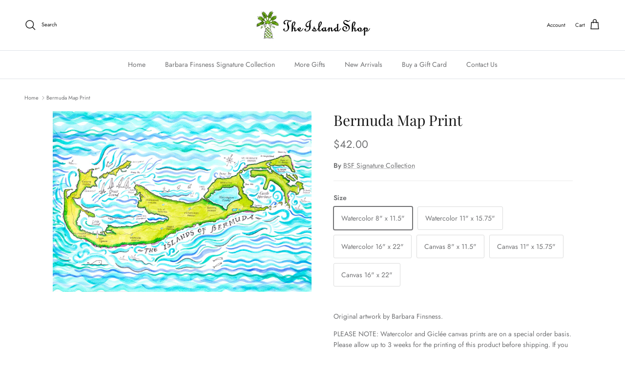

--- FILE ---
content_type: text/html; charset=utf-8
request_url: https://islandexports.com/products/bermuda-map-canvas-print
body_size: 26186
content:
<!doctype html>
<html class="no-js" lang="en" dir="ltr">
<head><meta charset="utf-8">
<meta name="viewport" content="width=device-width,initial-scale=1">
<title>Bermuda Map Print &ndash; The Island Shop</title><link rel="canonical" href="https://islandexports.com/products/bermuda-map-canvas-print"><link rel="icon" href="//islandexports.com/cdn/shop/files/island_shop_logo.jpg?crop=center&height=48&v=1675276069&width=48" type="image/jpg">
  <link rel="apple-touch-icon" href="//islandexports.com/cdn/shop/files/island_shop_logo.jpg?crop=center&height=180&v=1675276069&width=180"><meta name="description" content="Original artwork by Barbara Finsness. PLEASE NOTE: Watercolor and Giclée canvas prints are on a special order basis. Please allow up to 3 weeks for the printing of this product before shipping. If you need it sooner or require a size not listed please email sales@islandexports.com for assistance."><meta property="og:site_name" content="The Island Shop">
<meta property="og:url" content="https://islandexports.com/products/bermuda-map-canvas-print">
<meta property="og:title" content="Bermuda Map Print">
<meta property="og:type" content="product">
<meta property="og:description" content="Original artwork by Barbara Finsness. PLEASE NOTE: Watercolor and Giclée canvas prints are on a special order basis. Please allow up to 3 weeks for the printing of this product before shipping. If you need it sooner or require a size not listed please email sales@islandexports.com for assistance."><meta property="og:image" content="http://islandexports.com/cdn/shop/products/20180421-0031--0.jpg?crop=center&height=1200&v=1692383320&width=1200">
  <meta property="og:image:secure_url" content="https://islandexports.com/cdn/shop/products/20180421-0031--0.jpg?crop=center&height=1200&v=1692383320&width=1200">
  <meta property="og:image:width" content="2064">
  <meta property="og:image:height" content="1441"><meta property="og:price:amount" content="42.00">
  <meta property="og:price:currency" content="USD"><meta name="twitter:card" content="summary_large_image">
<meta name="twitter:title" content="Bermuda Map Print">
<meta name="twitter:description" content="Original artwork by Barbara Finsness. PLEASE NOTE: Watercolor and Giclée canvas prints are on a special order basis. Please allow up to 3 weeks for the printing of this product before shipping. If you need it sooner or require a size not listed please email sales@islandexports.com for assistance.">
<style>@font-face {
  font-family: Jost;
  font-weight: 400;
  font-style: normal;
  font-display: fallback;
  src: url("//islandexports.com/cdn/fonts/jost/jost_n4.d47a1b6347ce4a4c9f437608011273009d91f2b7.woff2") format("woff2"),
       url("//islandexports.com/cdn/fonts/jost/jost_n4.791c46290e672b3f85c3d1c651ef2efa3819eadd.woff") format("woff");
}
@font-face {
  font-family: Jost;
  font-weight: 700;
  font-style: normal;
  font-display: fallback;
  src: url("//islandexports.com/cdn/fonts/jost/jost_n7.921dc18c13fa0b0c94c5e2517ffe06139c3615a3.woff2") format("woff2"),
       url("//islandexports.com/cdn/fonts/jost/jost_n7.cbfc16c98c1e195f46c536e775e4e959c5f2f22b.woff") format("woff");
}
@font-face {
  font-family: Jost;
  font-weight: 500;
  font-style: normal;
  font-display: fallback;
  src: url("//islandexports.com/cdn/fonts/jost/jost_n5.7c8497861ffd15f4e1284cd221f14658b0e95d61.woff2") format("woff2"),
       url("//islandexports.com/cdn/fonts/jost/jost_n5.fb6a06896db583cc2df5ba1b30d9c04383119dd9.woff") format("woff");
}
@font-face {
  font-family: Jost;
  font-weight: 400;
  font-style: italic;
  font-display: fallback;
  src: url("//islandexports.com/cdn/fonts/jost/jost_i4.b690098389649750ada222b9763d55796c5283a5.woff2") format("woff2"),
       url("//islandexports.com/cdn/fonts/jost/jost_i4.fd766415a47e50b9e391ae7ec04e2ae25e7e28b0.woff") format("woff");
}
@font-face {
  font-family: Jost;
  font-weight: 700;
  font-style: italic;
  font-display: fallback;
  src: url("//islandexports.com/cdn/fonts/jost/jost_i7.d8201b854e41e19d7ed9b1a31fe4fe71deea6d3f.woff2") format("woff2"),
       url("//islandexports.com/cdn/fonts/jost/jost_i7.eae515c34e26b6c853efddc3fc0c552e0de63757.woff") format("woff");
}
@font-face {
  font-family: "Playfair Display";
  font-weight: 400;
  font-style: normal;
  font-display: fallback;
  src: url("//islandexports.com/cdn/fonts/playfair_display/playfairdisplay_n4.9980f3e16959dc89137cc1369bfc3ae98af1deb9.woff2") format("woff2"),
       url("//islandexports.com/cdn/fonts/playfair_display/playfairdisplay_n4.c562b7c8e5637886a811d2a017f9e023166064ee.woff") format("woff");
}
@font-face {
  font-family: Jost;
  font-weight: 400;
  font-style: normal;
  font-display: fallback;
  src: url("//islandexports.com/cdn/fonts/jost/jost_n4.d47a1b6347ce4a4c9f437608011273009d91f2b7.woff2") format("woff2"),
       url("//islandexports.com/cdn/fonts/jost/jost_n4.791c46290e672b3f85c3d1c651ef2efa3819eadd.woff") format("woff");
}
@font-face {
  font-family: Jost;
  font-weight: 400;
  font-style: normal;
  font-display: fallback;
  src: url("//islandexports.com/cdn/fonts/jost/jost_n4.d47a1b6347ce4a4c9f437608011273009d91f2b7.woff2") format("woff2"),
       url("//islandexports.com/cdn/fonts/jost/jost_n4.791c46290e672b3f85c3d1c651ef2efa3819eadd.woff") format("woff");
}
@font-face {
  font-family: Jost;
  font-weight: 600;
  font-style: normal;
  font-display: fallback;
  src: url("//islandexports.com/cdn/fonts/jost/jost_n6.ec1178db7a7515114a2d84e3dd680832b7af8b99.woff2") format("woff2"),
       url("//islandexports.com/cdn/fonts/jost/jost_n6.b1178bb6bdd3979fef38e103a3816f6980aeaff9.woff") format("woff");
}
:root {
  --page-container-width:          1480px;
  --reading-container-width:       720px;
  --divider-opacity:               0.14;
  --gutter-large:                  30px;
  --gutter-desktop:                20px;
  --gutter-mobile:                 16px;
  --section-padding:               50px;
  --larger-section-padding:        80px;
  --larger-section-padding-mobile: 60px;
  --largest-section-padding:       110px;
  --aos-animate-duration:          0.6s;

  --base-font-family:              Jost, sans-serif;
  --base-font-weight:              400;
  --base-font-style:               normal;
  --heading-font-family:           "Playfair Display", serif;
  --heading-font-weight:           400;
  --heading-font-style:            normal;
  --heading-font-letter-spacing:   normal;
  --logo-font-family:              Jost, sans-serif;
  --logo-font-weight:              400;
  --logo-font-style:               normal;
  --nav-font-family:               Jost, sans-serif;
  --nav-font-weight:               400;
  --nav-font-style:                normal;

  --base-text-size:14px;
  --base-line-height:              1.6;
  --input-text-size:16px;
  --smaller-text-size-1:11px;
  --smaller-text-size-2:14px;
  --smaller-text-size-3:11px;
  --smaller-text-size-4:10px;
  --larger-text-size:30px;
  --super-large-text-size:53px;
  --super-large-mobile-text-size:24px;
  --larger-mobile-text-size:24px;
  --logo-text-size:24px;--btn-letter-spacing: 0.08em;
    --btn-text-transform: uppercase;
    --button-text-size: 12px;
    --quickbuy-button-text-size: 12;
    --small-feature-link-font-size: 0.75em;
    --input-btn-padding-top: 1.2em;
    --input-btn-padding-bottom: 1.2em;--heading-text-transform:none;
  --nav-text-size:                      14px;
  --mobile-menu-font-weight:            600;

  --body-bg-color:                      255 255 255;
  --bg-color:                           255 255 255;
  --body-text-color:                    112 113 115;
  --text-color:                         112 113 115;

  --header-text-col:                    #171717;--header-text-hover-col:             var(--main-nav-link-hover-col);--header-bg-col:                     #ffffff;
  --heading-color:                     23 23 23;
  --body-heading-color:                23 23 23;
  --heading-divider-col:               #dfe3e8;

  --logo-col:                          #171717;
  --main-nav-bg:                       #ffffff;
  --main-nav-link-col:                 #707173;
  --main-nav-link-hover-col:           #f2f2f2;
  --main-nav-link-featured-col:        #89c72d;

  --link-color:                        112 113 115;
  --body-link-color:                   112 113 115;

  --btn-bg-color:                        137 199 45;
  --btn-bg-hover-color:                  137 199 45;
  --btn-border-color:                    137 199 45;
  --btn-border-hover-color:              137 199 45;
  --btn-text-color:                      255 255 255;
  --btn-text-hover-color:                255 255 255;--btn-alt-bg-color:                    137 199 45;
  --btn-alt-text-color:                  255 255 255;
  --btn-alt-border-color:                137 199 45;
  --btn-alt-border-hover-color:          137 199 45;--btn-ter-bg-color:                    235 235 235;
  --btn-ter-text-color:                  62 62 63;
  --btn-ter-bg-hover-color:              137 199 45;
  --btn-ter-text-hover-color:            255 255 255;--btn-border-radius: 3px;
    --btn-inspired-border-radius: 3px;--color-scheme-default:                             #ffffff;
  --color-scheme-default-color:                       255 255 255;
  --color-scheme-default-text-color:                  112 113 115;
  --color-scheme-default-head-color:                  23 23 23;
  --color-scheme-default-link-color:                  112 113 115;
  --color-scheme-default-btn-text-color:              255 255 255;
  --color-scheme-default-btn-text-hover-color:        255 255 255;
  --color-scheme-default-btn-bg-color:                137 199 45;
  --color-scheme-default-btn-bg-hover-color:          137 199 45;
  --color-scheme-default-btn-border-color:            137 199 45;
  --color-scheme-default-btn-border-hover-color:      137 199 45;
  --color-scheme-default-btn-alt-text-color:          255 255 255;
  --color-scheme-default-btn-alt-bg-color:            137 199 45;
  --color-scheme-default-btn-alt-border-color:        137 199 45;
  --color-scheme-default-btn-alt-border-hover-color:  137 199 45;

  --color-scheme-1:                             #f2f2f2;
  --color-scheme-1-color:                       242 242 242;
  --color-scheme-1-text-color:                  52 52 52;
  --color-scheme-1-head-color:                  52 52 52;
  --color-scheme-1-link-color:                  137 199 45;
  --color-scheme-1-btn-text-color:              255 255 255;
  --color-scheme-1-btn-text-hover-color:        255 255 255;
  --color-scheme-1-btn-bg-color:                137 199 45;
  --color-scheme-1-btn-bg-hover-color:          137 199 45;
  --color-scheme-1-btn-border-color:            137 199 45;
  --color-scheme-1-btn-border-hover-color:      137 199 45;
  --color-scheme-1-btn-alt-text-color:          255 255 255;
  --color-scheme-1-btn-alt-bg-color:            137 199 45;
  --color-scheme-1-btn-alt-border-color:        255 255 255;
  --color-scheme-1-btn-alt-border-hover-color:  255 255 255;

  --color-scheme-2:                             #f2f2f2;
  --color-scheme-2-color:                       242 242 242;
  --color-scheme-2-text-color:                  52 52 52;
  --color-scheme-2-head-color:                  52 52 52;
  --color-scheme-2-link-color:                  137 199 45;
  --color-scheme-2-btn-text-color:              255 255 255;
  --color-scheme-2-btn-text-hover-color:        255 255 255;
  --color-scheme-2-btn-bg-color:                137 199 45;
  --color-scheme-2-btn-bg-hover-color:          137 199 45;
  --color-scheme-2-btn-border-color:            137 199 45;
  --color-scheme-2-btn-border-hover-color:      137 199 45;
  --color-scheme-2-btn-alt-text-color:          255 255 255;
  --color-scheme-2-btn-alt-bg-color:            137 199 45;
  --color-scheme-2-btn-alt-border-color:        255 255 255;
  --color-scheme-2-btn-alt-border-hover-color:  255 255 255;

  /* Shop Pay payment terms */
  --payment-terms-background-color:    #ffffff;--quickbuy-bg: 242 242 242;--body-input-background-color:       rgb(var(--body-bg-color));
  --input-background-color:            rgb(var(--body-bg-color));
  --body-input-text-color:             var(--body-text-color);
  --input-text-color:                  var(--body-text-color);
  --body-input-border-color:           rgb(219, 220, 220);
  --input-border-color:                rgb(219, 220, 220);
  --input-border-color-hover:          rgb(176, 177, 178);
  --input-border-color-active:         rgb(112, 113, 115);

  --swatch-cross-svg:                  url("data:image/svg+xml,%3Csvg xmlns='http://www.w3.org/2000/svg' width='240' height='240' viewBox='0 0 24 24' fill='none' stroke='rgb(219, 220, 220)' stroke-width='0.09' preserveAspectRatio='none' %3E%3Cline x1='24' y1='0' x2='0' y2='24'%3E%3C/line%3E%3C/svg%3E");
  --swatch-cross-hover:                url("data:image/svg+xml,%3Csvg xmlns='http://www.w3.org/2000/svg' width='240' height='240' viewBox='0 0 24 24' fill='none' stroke='rgb(176, 177, 178)' stroke-width='0.09' preserveAspectRatio='none' %3E%3Cline x1='24' y1='0' x2='0' y2='24'%3E%3C/line%3E%3C/svg%3E");
  --swatch-cross-active:               url("data:image/svg+xml,%3Csvg xmlns='http://www.w3.org/2000/svg' width='240' height='240' viewBox='0 0 24 24' fill='none' stroke='rgb(112, 113, 115)' stroke-width='0.09' preserveAspectRatio='none' %3E%3Cline x1='24' y1='0' x2='0' y2='24'%3E%3C/line%3E%3C/svg%3E");

  --footer-divider-col:                #89c72d;
  --footer-text-col:                   23 23 23;
  --footer-heading-col:                23 23 23;
  --footer-bg-col:                     255 255 255;--product-label-overlay-justify: flex-start;--product-label-overlay-align: flex-start;--product-label-overlay-reduction-text:   #ffffff;
  --product-label-overlay-reduction-bg:     #89c72d;
  --product-label-overlay-reduction-text-weight: 600;
  --product-label-overlay-stock-text:       #ffffff;
  --product-label-overlay-stock-bg:         #09728c;
  --product-label-overlay-new-text:         #ffffff;
  --product-label-overlay-new-bg:           #89c72d;
  --product-label-overlay-meta-text:        #ffffff;
  --product-label-overlay-meta-bg:          #09728c;
  --product-label-sale-text:                #c20000;
  --product-label-sold-text:                #171717;
  --product-label-preorder-text:            #3ea36a;

  --product-block-crop-align:               center;

  
  --product-block-price-align:              flex-start;
  --product-block-price-item-margin-start:  initial;
  --product-block-price-item-margin-end:    .5rem;
  

  

  --collection-block-image-position:   center center;

  --swatch-picker-image-size:          68px;
  --swatch-crop-align:                 center center;

  --image-overlay-text-color:          255 255 255;--image-overlay-bg:                  rgba(0, 0, 0, 0.1);
  --image-overlay-shadow-start:        rgb(0 0 0 / 0.15);
  --image-overlay-box-opacity:         0.9;--product-inventory-ok-box-color:            #f2faf0;
  --product-inventory-ok-text-color:           #108043;
  --product-inventory-ok-icon-box-fill-color:  #fff;
  --product-inventory-low-box-color:           #fcf1cd;
  --product-inventory-low-text-color:          #dd9a1a;
  --product-inventory-low-icon-box-fill-color: #fff;
  --product-inventory-low-text-color-channels: 16, 128, 67;
  --product-inventory-ok-text-color-channels:  221, 154, 26;

  --rating-star-color: 246 165 41;--overlay-align-left: start;
    --overlay-align-right: end;}html[dir=rtl] {
  --overlay-right-text-m-left: 0;
  --overlay-right-text-m-right: auto;
  --overlay-left-shadow-left-left: 15%;
  --overlay-left-shadow-left-right: -50%;
  --overlay-left-shadow-right-left: -85%;
  --overlay-left-shadow-right-right: 0;
}.image-overlay--bg-box .text-overlay .text-overlay__text {
    --image-overlay-box-bg: 255 255 255;
    --heading-color: var(--body-heading-color);
    --text-color: var(--body-text-color);
    --link-color: var(--body-link-color);
  }::selection {
    background: rgb(var(--body-heading-color));
    color: rgb(var(--body-bg-color));
  }
  ::-moz-selection {
    background: rgb(var(--body-heading-color));
    color: rgb(var(--body-bg-color));
  }.use-color-scheme--default {
  --product-label-sale-text:           #c20000;
  --product-label-sold-text:           #171717;
  --product-label-preorder-text:       #3ea36a;
  --input-background-color:            rgb(var(--body-bg-color));
  --input-text-color:                  var(--body-input-text-color);
  --input-border-color:                rgb(219, 220, 220);
  --input-border-color-hover:          rgb(176, 177, 178);
  --input-border-color-active:         rgb(112, 113, 115);
}.use-color-scheme--1 {
  --product-label-sale-text:           currentColor;
  --product-label-sold-text:           currentColor;
  --product-label-preorder-text:       currentColor;
  --input-background-color:            transparent;
  --input-text-color:                  52 52 52;
  --input-border-color:                rgb(185, 185, 185);
  --input-border-color-hover:          rgb(138, 138, 138);
  --input-border-color-active:         rgb(52, 52, 52);
}.use-color-scheme--2 {
  --product-label-sale-text:           currentColor;
  --product-label-sold-text:           currentColor;
  --product-label-preorder-text:       currentColor;
  --input-background-color:            transparent;
  --input-text-color:                  52 52 52;
  --input-border-color:                rgb(185, 185, 185);
  --input-border-color-hover:          rgb(138, 138, 138);
  --input-border-color-active:         rgb(52, 52, 52);
}</style>

  <link href="//islandexports.com/cdn/shop/t/10/assets/main.css?v=59812818702299870031767120724" rel="stylesheet" type="text/css" media="all" />
<link rel="preload" as="font" href="//islandexports.com/cdn/fonts/jost/jost_n4.d47a1b6347ce4a4c9f437608011273009d91f2b7.woff2" type="font/woff2" crossorigin><link rel="preload" as="font" href="//islandexports.com/cdn/fonts/playfair_display/playfairdisplay_n4.9980f3e16959dc89137cc1369bfc3ae98af1deb9.woff2" type="font/woff2" crossorigin><script>
    document.documentElement.className = document.documentElement.className.replace('no-js', 'js');

    window.theme = {
      info: {
        name: 'Symmetry',
        version: '8.1.1'
      },
      device: {
        hasTouch: window.matchMedia('(any-pointer: coarse)').matches,
        hasHover: window.matchMedia('(hover: hover)').matches
      },
      mediaQueries: {
        md: '(min-width: 768px)',
        productMediaCarouselBreak: '(min-width: 1041px)'
      },
      routes: {
        base: 'https://islandexports.com',
        cart: '/cart',
        cartAdd: '/cart/add.js',
        cartUpdate: '/cart/update.js',
        predictiveSearch: '/search/suggest'
      },
      strings: {
        cartTermsConfirmation: "You must agree to the terms and conditions before continuing.",
        cartItemsQuantityError: "You can only add [QUANTITY] of this item to your cart.",
        generalSearchViewAll: "View all search results",
        noStock: "Sold out",
        noVariant: "Unavailable",
        productsProductChooseA: "Choose a",
        generalSearchPages: "Pages",
        generalSearchNoResultsWithoutTerms: "Sorry, we couldnʼt find any results",
        shippingCalculator: {
          singleRate: "There is one shipping rate for this destination:",
          multipleRates: "There are multiple shipping rates for this destination:",
          noRates: "We do not ship to this destination."
        },
        regularPrice: "Regular price",
        salePrice: "Sale price"
      },
      settings: {
        moneyWithCurrencyFormat: "${{amount}} USD",
        cartType: "drawer",
        afterAddToCart: "notification",
        quickbuyStyle: "button",
        externalLinksNewTab: true,
        internalLinksSmoothScroll: true
      }
    }

    theme.inlineNavigationCheck = function() {
      var pageHeader = document.querySelector('.pageheader'),
          inlineNavContainer = pageHeader.querySelector('.logo-area__left__inner'),
          inlineNav = inlineNavContainer.querySelector('.navigation--left');
      if (inlineNav && getComputedStyle(inlineNav).display != 'none') {
        var inlineMenuCentered = document.querySelector('.pageheader--layout-inline-menu-center'),
            logoContainer = document.querySelector('.logo-area__middle__inner');
        if(inlineMenuCentered) {
          var rightWidth = document.querySelector('.logo-area__right__inner').clientWidth,
              middleWidth = logoContainer.clientWidth,
              logoArea = document.querySelector('.logo-area'),
              computedLogoAreaStyle = getComputedStyle(logoArea),
              logoAreaInnerWidth = logoArea.clientWidth - Math.ceil(parseFloat(computedLogoAreaStyle.paddingLeft)) - Math.ceil(parseFloat(computedLogoAreaStyle.paddingRight)),
              availableNavWidth = logoAreaInnerWidth - Math.max(rightWidth, middleWidth) * 2 - 40;
          inlineNavContainer.style.maxWidth = availableNavWidth + 'px';
        }

        var firstInlineNavLink = inlineNav.querySelector('.navigation__item:first-child'),
            lastInlineNavLink = inlineNav.querySelector('.navigation__item:last-child');
        if (lastInlineNavLink) {
          var inlineNavWidth = null;
          if(document.querySelector('html[dir=rtl]')) {
            inlineNavWidth = firstInlineNavLink.offsetLeft - lastInlineNavLink.offsetLeft + firstInlineNavLink.offsetWidth;
          } else {
            inlineNavWidth = lastInlineNavLink.offsetLeft - firstInlineNavLink.offsetLeft + lastInlineNavLink.offsetWidth;
          }
          if (inlineNavContainer.offsetWidth >= inlineNavWidth) {
            pageHeader.classList.add('pageheader--layout-inline-permitted');
            var tallLogo = logoContainer.clientHeight > lastInlineNavLink.clientHeight + 20;
            if (tallLogo) {
              inlineNav.classList.add('navigation--tight-underline');
            } else {
              inlineNav.classList.remove('navigation--tight-underline');
            }
          } else {
            pageHeader.classList.remove('pageheader--layout-inline-permitted');
          }
        }
      }
    };

    theme.setInitialHeaderHeightProperty = () => {
      const section = document.querySelector('.section-header');
      if (section) {
        document.documentElement.style.setProperty('--theme-header-height', Math.ceil(section.clientHeight) + 'px');
      }
    };
  </script>

  <script src="//islandexports.com/cdn/shop/t/10/assets/main.js?v=25831844697274821701767120725" defer></script>
    <script src="//islandexports.com/cdn/shop/t/10/assets/animate-on-scroll.js?v=15249566486942820451767120717" defer></script>
    <link href="//islandexports.com/cdn/shop/t/10/assets/animate-on-scroll.css?v=135962721104954213331767120717" rel="stylesheet" type="text/css" media="all" />
  

  <script>window.performance && window.performance.mark && window.performance.mark('shopify.content_for_header.start');</script><meta id="shopify-digital-wallet" name="shopify-digital-wallet" content="/54303555767/digital_wallets/dialog">
<link rel="alternate" type="application/json+oembed" href="https://islandexports.com/products/bermuda-map-canvas-print.oembed">
<script async="async" src="/checkouts/internal/preloads.js?locale=en-BM"></script>
<script id="shopify-features" type="application/json">{"accessToken":"5d64c657db0506052cbd571bc71ace78","betas":["rich-media-storefront-analytics"],"domain":"islandexports.com","predictiveSearch":true,"shopId":54303555767,"locale":"en"}</script>
<script>var Shopify = Shopify || {};
Shopify.shop = "island-exports-ltd.myshopify.com";
Shopify.locale = "en";
Shopify.currency = {"active":"USD","rate":"1.0"};
Shopify.country = "BM";
Shopify.theme = {"name":"Updated copy of Updated copy of Symmetry","id":148452442295,"schema_name":"Symmetry","schema_version":"8.1.1","theme_store_id":568,"role":"main"};
Shopify.theme.handle = "null";
Shopify.theme.style = {"id":null,"handle":null};
Shopify.cdnHost = "islandexports.com/cdn";
Shopify.routes = Shopify.routes || {};
Shopify.routes.root = "/";</script>
<script type="module">!function(o){(o.Shopify=o.Shopify||{}).modules=!0}(window);</script>
<script>!function(o){function n(){var o=[];function n(){o.push(Array.prototype.slice.apply(arguments))}return n.q=o,n}var t=o.Shopify=o.Shopify||{};t.loadFeatures=n(),t.autoloadFeatures=n()}(window);</script>
<script id="shop-js-analytics" type="application/json">{"pageType":"product"}</script>
<script defer="defer" async type="module" src="//islandexports.com/cdn/shopifycloud/shop-js/modules/v2/client.init-shop-cart-sync_IZsNAliE.en.esm.js"></script>
<script defer="defer" async type="module" src="//islandexports.com/cdn/shopifycloud/shop-js/modules/v2/chunk.common_0OUaOowp.esm.js"></script>
<script type="module">
  await import("//islandexports.com/cdn/shopifycloud/shop-js/modules/v2/client.init-shop-cart-sync_IZsNAliE.en.esm.js");
await import("//islandexports.com/cdn/shopifycloud/shop-js/modules/v2/chunk.common_0OUaOowp.esm.js");

  window.Shopify.SignInWithShop?.initShopCartSync?.({"fedCMEnabled":true,"windoidEnabled":true});

</script>
<script>(function() {
  var isLoaded = false;
  function asyncLoad() {
    if (isLoaded) return;
    isLoaded = true;
    var urls = ["https:\/\/chimpstatic.com\/mcjs-connected\/js\/users\/7eec556ffe41a20bf41fad293\/c3f237af56095bb0b20bba9d5.js?shop=island-exports-ltd.myshopify.com"];
    for (var i = 0; i < urls.length; i++) {
      var s = document.createElement('script');
      s.type = 'text/javascript';
      s.async = true;
      s.src = urls[i];
      var x = document.getElementsByTagName('script')[0];
      x.parentNode.insertBefore(s, x);
    }
  };
  if(window.attachEvent) {
    window.attachEvent('onload', asyncLoad);
  } else {
    window.addEventListener('load', asyncLoad, false);
  }
})();</script>
<script id="__st">var __st={"a":54303555767,"offset":-14400,"reqid":"b7049ad1-54b0-4781-8296-445a6b03b49c-1768529918","pageurl":"islandexports.com\/products\/bermuda-map-canvas-print","u":"616400bc4c15","p":"product","rtyp":"product","rid":7358300586167};</script>
<script>window.ShopifyPaypalV4VisibilityTracking = true;</script>
<script id="captcha-bootstrap">!function(){'use strict';const t='contact',e='account',n='new_comment',o=[[t,t],['blogs',n],['comments',n],[t,'customer']],c=[[e,'customer_login'],[e,'guest_login'],[e,'recover_customer_password'],[e,'create_customer']],r=t=>t.map((([t,e])=>`form[action*='/${t}']:not([data-nocaptcha='true']) input[name='form_type'][value='${e}']`)).join(','),a=t=>()=>t?[...document.querySelectorAll(t)].map((t=>t.form)):[];function s(){const t=[...o],e=r(t);return a(e)}const i='password',u='form_key',d=['recaptcha-v3-token','g-recaptcha-response','h-captcha-response',i],f=()=>{try{return window.sessionStorage}catch{return}},m='__shopify_v',_=t=>t.elements[u];function p(t,e,n=!1){try{const o=window.sessionStorage,c=JSON.parse(o.getItem(e)),{data:r}=function(t){const{data:e,action:n}=t;return t[m]||n?{data:e,action:n}:{data:t,action:n}}(c);for(const[e,n]of Object.entries(r))t.elements[e]&&(t.elements[e].value=n);n&&o.removeItem(e)}catch(o){console.error('form repopulation failed',{error:o})}}const l='form_type',E='cptcha';function T(t){t.dataset[E]=!0}const w=window,h=w.document,L='Shopify',v='ce_forms',y='captcha';let A=!1;((t,e)=>{const n=(g='f06e6c50-85a8-45c8-87d0-21a2b65856fe',I='https://cdn.shopify.com/shopifycloud/storefront-forms-hcaptcha/ce_storefront_forms_captcha_hcaptcha.v1.5.2.iife.js',D={infoText:'Protected by hCaptcha',privacyText:'Privacy',termsText:'Terms'},(t,e,n)=>{const o=w[L][v],c=o.bindForm;if(c)return c(t,g,e,D).then(n);var r;o.q.push([[t,g,e,D],n]),r=I,A||(h.body.append(Object.assign(h.createElement('script'),{id:'captcha-provider',async:!0,src:r})),A=!0)});var g,I,D;w[L]=w[L]||{},w[L][v]=w[L][v]||{},w[L][v].q=[],w[L][y]=w[L][y]||{},w[L][y].protect=function(t,e){n(t,void 0,e),T(t)},Object.freeze(w[L][y]),function(t,e,n,w,h,L){const[v,y,A,g]=function(t,e,n){const i=e?o:[],u=t?c:[],d=[...i,...u],f=r(d),m=r(i),_=r(d.filter((([t,e])=>n.includes(e))));return[a(f),a(m),a(_),s()]}(w,h,L),I=t=>{const e=t.target;return e instanceof HTMLFormElement?e:e&&e.form},D=t=>v().includes(t);t.addEventListener('submit',(t=>{const e=I(t);if(!e)return;const n=D(e)&&!e.dataset.hcaptchaBound&&!e.dataset.recaptchaBound,o=_(e),c=g().includes(e)&&(!o||!o.value);(n||c)&&t.preventDefault(),c&&!n&&(function(t){try{if(!f())return;!function(t){const e=f();if(!e)return;const n=_(t);if(!n)return;const o=n.value;o&&e.removeItem(o)}(t);const e=Array.from(Array(32),(()=>Math.random().toString(36)[2])).join('');!function(t,e){_(t)||t.append(Object.assign(document.createElement('input'),{type:'hidden',name:u})),t.elements[u].value=e}(t,e),function(t,e){const n=f();if(!n)return;const o=[...t.querySelectorAll(`input[type='${i}']`)].map((({name:t})=>t)),c=[...d,...o],r={};for(const[a,s]of new FormData(t).entries())c.includes(a)||(r[a]=s);n.setItem(e,JSON.stringify({[m]:1,action:t.action,data:r}))}(t,e)}catch(e){console.error('failed to persist form',e)}}(e),e.submit())}));const S=(t,e)=>{t&&!t.dataset[E]&&(n(t,e.some((e=>e===t))),T(t))};for(const o of['focusin','change'])t.addEventListener(o,(t=>{const e=I(t);D(e)&&S(e,y())}));const B=e.get('form_key'),M=e.get(l),P=B&&M;t.addEventListener('DOMContentLoaded',(()=>{const t=y();if(P)for(const e of t)e.elements[l].value===M&&p(e,B);[...new Set([...A(),...v().filter((t=>'true'===t.dataset.shopifyCaptcha))])].forEach((e=>S(e,t)))}))}(h,new URLSearchParams(w.location.search),n,t,e,['guest_login'])})(!0,!0)}();</script>
<script integrity="sha256-4kQ18oKyAcykRKYeNunJcIwy7WH5gtpwJnB7kiuLZ1E=" data-source-attribution="shopify.loadfeatures" defer="defer" src="//islandexports.com/cdn/shopifycloud/storefront/assets/storefront/load_feature-a0a9edcb.js" crossorigin="anonymous"></script>
<script data-source-attribution="shopify.dynamic_checkout.dynamic.init">var Shopify=Shopify||{};Shopify.PaymentButton=Shopify.PaymentButton||{isStorefrontPortableWallets:!0,init:function(){window.Shopify.PaymentButton.init=function(){};var t=document.createElement("script");t.src="https://islandexports.com/cdn/shopifycloud/portable-wallets/latest/portable-wallets.en.js",t.type="module",document.head.appendChild(t)}};
</script>
<script data-source-attribution="shopify.dynamic_checkout.buyer_consent">
  function portableWalletsHideBuyerConsent(e){var t=document.getElementById("shopify-buyer-consent"),n=document.getElementById("shopify-subscription-policy-button");t&&n&&(t.classList.add("hidden"),t.setAttribute("aria-hidden","true"),n.removeEventListener("click",e))}function portableWalletsShowBuyerConsent(e){var t=document.getElementById("shopify-buyer-consent"),n=document.getElementById("shopify-subscription-policy-button");t&&n&&(t.classList.remove("hidden"),t.removeAttribute("aria-hidden"),n.addEventListener("click",e))}window.Shopify?.PaymentButton&&(window.Shopify.PaymentButton.hideBuyerConsent=portableWalletsHideBuyerConsent,window.Shopify.PaymentButton.showBuyerConsent=portableWalletsShowBuyerConsent);
</script>
<script>
  function portableWalletsCleanup(e){e&&e.src&&console.error("Failed to load portable wallets script "+e.src);var t=document.querySelectorAll("shopify-accelerated-checkout .shopify-payment-button__skeleton, shopify-accelerated-checkout-cart .wallet-cart-button__skeleton"),e=document.getElementById("shopify-buyer-consent");for(let e=0;e<t.length;e++)t[e].remove();e&&e.remove()}function portableWalletsNotLoadedAsModule(e){e instanceof ErrorEvent&&"string"==typeof e.message&&e.message.includes("import.meta")&&"string"==typeof e.filename&&e.filename.includes("portable-wallets")&&(window.removeEventListener("error",portableWalletsNotLoadedAsModule),window.Shopify.PaymentButton.failedToLoad=e,"loading"===document.readyState?document.addEventListener("DOMContentLoaded",window.Shopify.PaymentButton.init):window.Shopify.PaymentButton.init())}window.addEventListener("error",portableWalletsNotLoadedAsModule);
</script>

<script type="module" src="https://islandexports.com/cdn/shopifycloud/portable-wallets/latest/portable-wallets.en.js" onError="portableWalletsCleanup(this)" crossorigin="anonymous"></script>
<script nomodule>
  document.addEventListener("DOMContentLoaded", portableWalletsCleanup);
</script>

<script id='scb4127' type='text/javascript' async='' src='https://islandexports.com/cdn/shopifycloud/privacy-banner/storefront-banner.js'></script><link id="shopify-accelerated-checkout-styles" rel="stylesheet" media="screen" href="https://islandexports.com/cdn/shopifycloud/portable-wallets/latest/accelerated-checkout-backwards-compat.css" crossorigin="anonymous">
<style id="shopify-accelerated-checkout-cart">
        #shopify-buyer-consent {
  margin-top: 1em;
  display: inline-block;
  width: 100%;
}

#shopify-buyer-consent.hidden {
  display: none;
}

#shopify-subscription-policy-button {
  background: none;
  border: none;
  padding: 0;
  text-decoration: underline;
  font-size: inherit;
  cursor: pointer;
}

#shopify-subscription-policy-button::before {
  box-shadow: none;
}

      </style>
<script id="sections-script" data-sections="related-products,footer" defer="defer" src="//islandexports.com/cdn/shop/t/10/compiled_assets/scripts.js?590"></script>
<script>window.performance && window.performance.mark && window.performance.mark('shopify.content_for_header.end');</script>
<!-- CC Custom Head Start --><!-- CC Custom Head End --><link href="https://monorail-edge.shopifysvc.com" rel="dns-prefetch">
<script>(function(){if ("sendBeacon" in navigator && "performance" in window) {try {var session_token_from_headers = performance.getEntriesByType('navigation')[0].serverTiming.find(x => x.name == '_s').description;} catch {var session_token_from_headers = undefined;}var session_cookie_matches = document.cookie.match(/_shopify_s=([^;]*)/);var session_token_from_cookie = session_cookie_matches && session_cookie_matches.length === 2 ? session_cookie_matches[1] : "";var session_token = session_token_from_headers || session_token_from_cookie || "";function handle_abandonment_event(e) {var entries = performance.getEntries().filter(function(entry) {return /monorail-edge.shopifysvc.com/.test(entry.name);});if (!window.abandonment_tracked && entries.length === 0) {window.abandonment_tracked = true;var currentMs = Date.now();var navigation_start = performance.timing.navigationStart;var payload = {shop_id: 54303555767,url: window.location.href,navigation_start,duration: currentMs - navigation_start,session_token,page_type: "product"};window.navigator.sendBeacon("https://monorail-edge.shopifysvc.com/v1/produce", JSON.stringify({schema_id: "online_store_buyer_site_abandonment/1.1",payload: payload,metadata: {event_created_at_ms: currentMs,event_sent_at_ms: currentMs}}));}}window.addEventListener('pagehide', handle_abandonment_event);}}());</script>
<script id="web-pixels-manager-setup">(function e(e,d,r,n,o){if(void 0===o&&(o={}),!Boolean(null===(a=null===(i=window.Shopify)||void 0===i?void 0:i.analytics)||void 0===a?void 0:a.replayQueue)){var i,a;window.Shopify=window.Shopify||{};var t=window.Shopify;t.analytics=t.analytics||{};var s=t.analytics;s.replayQueue=[],s.publish=function(e,d,r){return s.replayQueue.push([e,d,r]),!0};try{self.performance.mark("wpm:start")}catch(e){}var l=function(){var e={modern:/Edge?\/(1{2}[4-9]|1[2-9]\d|[2-9]\d{2}|\d{4,})\.\d+(\.\d+|)|Firefox\/(1{2}[4-9]|1[2-9]\d|[2-9]\d{2}|\d{4,})\.\d+(\.\d+|)|Chrom(ium|e)\/(9{2}|\d{3,})\.\d+(\.\d+|)|(Maci|X1{2}).+ Version\/(15\.\d+|(1[6-9]|[2-9]\d|\d{3,})\.\d+)([,.]\d+|)( \(\w+\)|)( Mobile\/\w+|) Safari\/|Chrome.+OPR\/(9{2}|\d{3,})\.\d+\.\d+|(CPU[ +]OS|iPhone[ +]OS|CPU[ +]iPhone|CPU IPhone OS|CPU iPad OS)[ +]+(15[._]\d+|(1[6-9]|[2-9]\d|\d{3,})[._]\d+)([._]\d+|)|Android:?[ /-](13[3-9]|1[4-9]\d|[2-9]\d{2}|\d{4,})(\.\d+|)(\.\d+|)|Android.+Firefox\/(13[5-9]|1[4-9]\d|[2-9]\d{2}|\d{4,})\.\d+(\.\d+|)|Android.+Chrom(ium|e)\/(13[3-9]|1[4-9]\d|[2-9]\d{2}|\d{4,})\.\d+(\.\d+|)|SamsungBrowser\/([2-9]\d|\d{3,})\.\d+/,legacy:/Edge?\/(1[6-9]|[2-9]\d|\d{3,})\.\d+(\.\d+|)|Firefox\/(5[4-9]|[6-9]\d|\d{3,})\.\d+(\.\d+|)|Chrom(ium|e)\/(5[1-9]|[6-9]\d|\d{3,})\.\d+(\.\d+|)([\d.]+$|.*Safari\/(?![\d.]+ Edge\/[\d.]+$))|(Maci|X1{2}).+ Version\/(10\.\d+|(1[1-9]|[2-9]\d|\d{3,})\.\d+)([,.]\d+|)( \(\w+\)|)( Mobile\/\w+|) Safari\/|Chrome.+OPR\/(3[89]|[4-9]\d|\d{3,})\.\d+\.\d+|(CPU[ +]OS|iPhone[ +]OS|CPU[ +]iPhone|CPU IPhone OS|CPU iPad OS)[ +]+(10[._]\d+|(1[1-9]|[2-9]\d|\d{3,})[._]\d+)([._]\d+|)|Android:?[ /-](13[3-9]|1[4-9]\d|[2-9]\d{2}|\d{4,})(\.\d+|)(\.\d+|)|Mobile Safari.+OPR\/([89]\d|\d{3,})\.\d+\.\d+|Android.+Firefox\/(13[5-9]|1[4-9]\d|[2-9]\d{2}|\d{4,})\.\d+(\.\d+|)|Android.+Chrom(ium|e)\/(13[3-9]|1[4-9]\d|[2-9]\d{2}|\d{4,})\.\d+(\.\d+|)|Android.+(UC? ?Browser|UCWEB|U3)[ /]?(15\.([5-9]|\d{2,})|(1[6-9]|[2-9]\d|\d{3,})\.\d+)\.\d+|SamsungBrowser\/(5\.\d+|([6-9]|\d{2,})\.\d+)|Android.+MQ{2}Browser\/(14(\.(9|\d{2,})|)|(1[5-9]|[2-9]\d|\d{3,})(\.\d+|))(\.\d+|)|K[Aa][Ii]OS\/(3\.\d+|([4-9]|\d{2,})\.\d+)(\.\d+|)/},d=e.modern,r=e.legacy,n=navigator.userAgent;return n.match(d)?"modern":n.match(r)?"legacy":"unknown"}(),u="modern"===l?"modern":"legacy",c=(null!=n?n:{modern:"",legacy:""})[u],f=function(e){return[e.baseUrl,"/wpm","/b",e.hashVersion,"modern"===e.buildTarget?"m":"l",".js"].join("")}({baseUrl:d,hashVersion:r,buildTarget:u}),m=function(e){var d=e.version,r=e.bundleTarget,n=e.surface,o=e.pageUrl,i=e.monorailEndpoint;return{emit:function(e){var a=e.status,t=e.errorMsg,s=(new Date).getTime(),l=JSON.stringify({metadata:{event_sent_at_ms:s},events:[{schema_id:"web_pixels_manager_load/3.1",payload:{version:d,bundle_target:r,page_url:o,status:a,surface:n,error_msg:t},metadata:{event_created_at_ms:s}}]});if(!i)return console&&console.warn&&console.warn("[Web Pixels Manager] No Monorail endpoint provided, skipping logging."),!1;try{return self.navigator.sendBeacon.bind(self.navigator)(i,l)}catch(e){}var u=new XMLHttpRequest;try{return u.open("POST",i,!0),u.setRequestHeader("Content-Type","text/plain"),u.send(l),!0}catch(e){return console&&console.warn&&console.warn("[Web Pixels Manager] Got an unhandled error while logging to Monorail."),!1}}}}({version:r,bundleTarget:l,surface:e.surface,pageUrl:self.location.href,monorailEndpoint:e.monorailEndpoint});try{o.browserTarget=l,function(e){var d=e.src,r=e.async,n=void 0===r||r,o=e.onload,i=e.onerror,a=e.sri,t=e.scriptDataAttributes,s=void 0===t?{}:t,l=document.createElement("script"),u=document.querySelector("head"),c=document.querySelector("body");if(l.async=n,l.src=d,a&&(l.integrity=a,l.crossOrigin="anonymous"),s)for(var f in s)if(Object.prototype.hasOwnProperty.call(s,f))try{l.dataset[f]=s[f]}catch(e){}if(o&&l.addEventListener("load",o),i&&l.addEventListener("error",i),u)u.appendChild(l);else{if(!c)throw new Error("Did not find a head or body element to append the script");c.appendChild(l)}}({src:f,async:!0,onload:function(){if(!function(){var e,d;return Boolean(null===(d=null===(e=window.Shopify)||void 0===e?void 0:e.analytics)||void 0===d?void 0:d.initialized)}()){var d=window.webPixelsManager.init(e)||void 0;if(d){var r=window.Shopify.analytics;r.replayQueue.forEach((function(e){var r=e[0],n=e[1],o=e[2];d.publishCustomEvent(r,n,o)})),r.replayQueue=[],r.publish=d.publishCustomEvent,r.visitor=d.visitor,r.initialized=!0}}},onerror:function(){return m.emit({status:"failed",errorMsg:"".concat(f," has failed to load")})},sri:function(e){var d=/^sha384-[A-Za-z0-9+/=]+$/;return"string"==typeof e&&d.test(e)}(c)?c:"",scriptDataAttributes:o}),m.emit({status:"loading"})}catch(e){m.emit({status:"failed",errorMsg:(null==e?void 0:e.message)||"Unknown error"})}}})({shopId: 54303555767,storefrontBaseUrl: "https://islandexports.com",extensionsBaseUrl: "https://extensions.shopifycdn.com/cdn/shopifycloud/web-pixels-manager",monorailEndpoint: "https://monorail-edge.shopifysvc.com/unstable/produce_batch",surface: "storefront-renderer",enabledBetaFlags: ["2dca8a86"],webPixelsConfigList: [{"id":"589594807","configuration":"{\"pixel_id\":\"612833037836313\",\"pixel_type\":\"facebook_pixel\"}","eventPayloadVersion":"v1","runtimeContext":"OPEN","scriptVersion":"ca16bc87fe92b6042fbaa3acc2fbdaa6","type":"APP","apiClientId":2329312,"privacyPurposes":["ANALYTICS","MARKETING","SALE_OF_DATA"],"dataSharingAdjustments":{"protectedCustomerApprovalScopes":["read_customer_address","read_customer_email","read_customer_name","read_customer_personal_data","read_customer_phone"]}},{"id":"shopify-app-pixel","configuration":"{}","eventPayloadVersion":"v1","runtimeContext":"STRICT","scriptVersion":"0450","apiClientId":"shopify-pixel","type":"APP","privacyPurposes":["ANALYTICS","MARKETING"]},{"id":"shopify-custom-pixel","eventPayloadVersion":"v1","runtimeContext":"LAX","scriptVersion":"0450","apiClientId":"shopify-pixel","type":"CUSTOM","privacyPurposes":["ANALYTICS","MARKETING"]}],isMerchantRequest: false,initData: {"shop":{"name":"The Island Shop","paymentSettings":{"currencyCode":"USD"},"myshopifyDomain":"island-exports-ltd.myshopify.com","countryCode":"BM","storefrontUrl":"https:\/\/islandexports.com"},"customer":null,"cart":null,"checkout":null,"productVariants":[{"price":{"amount":42.0,"currencyCode":"USD"},"product":{"title":"Bermuda Map Print","vendor":"BSF Signature Collection","id":"7358300586167","untranslatedTitle":"Bermuda Map Print","url":"\/products\/bermuda-map-canvas-print","type":"Prints and Original Art"},"id":"41900639355063","image":{"src":"\/\/islandexports.com\/cdn\/shop\/products\/20180421-0031--0.jpg?v=1692383320"},"sku":"14668","title":"Watercolor 8\" x 11.5\"","untranslatedTitle":"Watercolor 8\" x 11.5\""},{"price":{"amount":65.0,"currencyCode":"USD"},"product":{"title":"Bermuda Map Print","vendor":"BSF Signature Collection","id":"7358300586167","untranslatedTitle":"Bermuda Map Print","url":"\/products\/bermuda-map-canvas-print","type":"Prints and Original Art"},"id":"44566311796919","image":{"src":"\/\/islandexports.com\/cdn\/shop\/products\/20180421-0031--0.jpg?v=1692383320"},"sku":"14669","title":"Watercolor 11\" x 15.75\"","untranslatedTitle":"Watercolor 11\" x 15.75\""},{"price":{"amount":125.0,"currencyCode":"USD"},"product":{"title":"Bermuda Map Print","vendor":"BSF Signature Collection","id":"7358300586167","untranslatedTitle":"Bermuda Map Print","url":"\/products\/bermuda-map-canvas-print","type":"Prints and Original Art"},"id":"44566311829687","image":{"src":"\/\/islandexports.com\/cdn\/shop\/products\/20180421-0031--0.jpg?v=1692383320"},"sku":"14670","title":"Watercolor 16\" x 22\"","untranslatedTitle":"Watercolor 16\" x 22\""},{"price":{"amount":120.0,"currencyCode":"USD"},"product":{"title":"Bermuda Map Print","vendor":"BSF Signature Collection","id":"7358300586167","untranslatedTitle":"Bermuda Map Print","url":"\/products\/bermuda-map-canvas-print","type":"Prints and Original Art"},"id":"44566311862455","image":{"src":"\/\/islandexports.com\/cdn\/shop\/products\/20180421-0031--0.jpg?v=1692383320"},"sku":"14671","title":"Canvas 8\" x 11.5\"","untranslatedTitle":"Canvas 8\" x 11.5\""},{"price":{"amount":140.0,"currencyCode":"USD"},"product":{"title":"Bermuda Map Print","vendor":"BSF Signature Collection","id":"7358300586167","untranslatedTitle":"Bermuda Map Print","url":"\/products\/bermuda-map-canvas-print","type":"Prints and Original Art"},"id":"44566311895223","image":{"src":"\/\/islandexports.com\/cdn\/shop\/products\/20180421-0031--0.jpg?v=1692383320"},"sku":"14672","title":"Canvas 11\" x 15.75\"","untranslatedTitle":"Canvas 11\" x 15.75\""},{"price":{"amount":230.0,"currencyCode":"USD"},"product":{"title":"Bermuda Map Print","vendor":"BSF Signature Collection","id":"7358300586167","untranslatedTitle":"Bermuda Map Print","url":"\/products\/bermuda-map-canvas-print","type":"Prints and Original Art"},"id":"44566311927991","image":{"src":"\/\/islandexports.com\/cdn\/shop\/products\/20180421-0031--0.jpg?v=1692383320"},"sku":"14673","title":"Canvas 16\" x 22\"","untranslatedTitle":"Canvas 16\" x 22\""}],"purchasingCompany":null},},"https://islandexports.com/cdn","fcfee988w5aeb613cpc8e4bc33m6693e112",{"modern":"","legacy":""},{"shopId":"54303555767","storefrontBaseUrl":"https:\/\/islandexports.com","extensionBaseUrl":"https:\/\/extensions.shopifycdn.com\/cdn\/shopifycloud\/web-pixels-manager","surface":"storefront-renderer","enabledBetaFlags":"[\"2dca8a86\"]","isMerchantRequest":"false","hashVersion":"fcfee988w5aeb613cpc8e4bc33m6693e112","publish":"custom","events":"[[\"page_viewed\",{}],[\"product_viewed\",{\"productVariant\":{\"price\":{\"amount\":42.0,\"currencyCode\":\"USD\"},\"product\":{\"title\":\"Bermuda Map Print\",\"vendor\":\"BSF Signature Collection\",\"id\":\"7358300586167\",\"untranslatedTitle\":\"Bermuda Map Print\",\"url\":\"\/products\/bermuda-map-canvas-print\",\"type\":\"Prints and Original Art\"},\"id\":\"41900639355063\",\"image\":{\"src\":\"\/\/islandexports.com\/cdn\/shop\/products\/20180421-0031--0.jpg?v=1692383320\"},\"sku\":\"14668\",\"title\":\"Watercolor 8\\\" x 11.5\\\"\",\"untranslatedTitle\":\"Watercolor 8\\\" x 11.5\\\"\"}}]]"});</script><script>
  window.ShopifyAnalytics = window.ShopifyAnalytics || {};
  window.ShopifyAnalytics.meta = window.ShopifyAnalytics.meta || {};
  window.ShopifyAnalytics.meta.currency = 'USD';
  var meta = {"product":{"id":7358300586167,"gid":"gid:\/\/shopify\/Product\/7358300586167","vendor":"BSF Signature Collection","type":"Prints and Original Art","handle":"bermuda-map-canvas-print","variants":[{"id":41900639355063,"price":4200,"name":"Bermuda Map Print - Watercolor 8\" x 11.5\"","public_title":"Watercolor 8\" x 11.5\"","sku":"14668"},{"id":44566311796919,"price":6500,"name":"Bermuda Map Print - Watercolor 11\" x 15.75\"","public_title":"Watercolor 11\" x 15.75\"","sku":"14669"},{"id":44566311829687,"price":12500,"name":"Bermuda Map Print - Watercolor 16\" x 22\"","public_title":"Watercolor 16\" x 22\"","sku":"14670"},{"id":44566311862455,"price":12000,"name":"Bermuda Map Print - Canvas 8\" x 11.5\"","public_title":"Canvas 8\" x 11.5\"","sku":"14671"},{"id":44566311895223,"price":14000,"name":"Bermuda Map Print - Canvas 11\" x 15.75\"","public_title":"Canvas 11\" x 15.75\"","sku":"14672"},{"id":44566311927991,"price":23000,"name":"Bermuda Map Print - Canvas 16\" x 22\"","public_title":"Canvas 16\" x 22\"","sku":"14673"}],"remote":false},"page":{"pageType":"product","resourceType":"product","resourceId":7358300586167,"requestId":"b7049ad1-54b0-4781-8296-445a6b03b49c-1768529918"}};
  for (var attr in meta) {
    window.ShopifyAnalytics.meta[attr] = meta[attr];
  }
</script>
<script class="analytics">
  (function () {
    var customDocumentWrite = function(content) {
      var jquery = null;

      if (window.jQuery) {
        jquery = window.jQuery;
      } else if (window.Checkout && window.Checkout.$) {
        jquery = window.Checkout.$;
      }

      if (jquery) {
        jquery('body').append(content);
      }
    };

    var hasLoggedConversion = function(token) {
      if (token) {
        return document.cookie.indexOf('loggedConversion=' + token) !== -1;
      }
      return false;
    }

    var setCookieIfConversion = function(token) {
      if (token) {
        var twoMonthsFromNow = new Date(Date.now());
        twoMonthsFromNow.setMonth(twoMonthsFromNow.getMonth() + 2);

        document.cookie = 'loggedConversion=' + token + '; expires=' + twoMonthsFromNow;
      }
    }

    var trekkie = window.ShopifyAnalytics.lib = window.trekkie = window.trekkie || [];
    if (trekkie.integrations) {
      return;
    }
    trekkie.methods = [
      'identify',
      'page',
      'ready',
      'track',
      'trackForm',
      'trackLink'
    ];
    trekkie.factory = function(method) {
      return function() {
        var args = Array.prototype.slice.call(arguments);
        args.unshift(method);
        trekkie.push(args);
        return trekkie;
      };
    };
    for (var i = 0; i < trekkie.methods.length; i++) {
      var key = trekkie.methods[i];
      trekkie[key] = trekkie.factory(key);
    }
    trekkie.load = function(config) {
      trekkie.config = config || {};
      trekkie.config.initialDocumentCookie = document.cookie;
      var first = document.getElementsByTagName('script')[0];
      var script = document.createElement('script');
      script.type = 'text/javascript';
      script.onerror = function(e) {
        var scriptFallback = document.createElement('script');
        scriptFallback.type = 'text/javascript';
        scriptFallback.onerror = function(error) {
                var Monorail = {
      produce: function produce(monorailDomain, schemaId, payload) {
        var currentMs = new Date().getTime();
        var event = {
          schema_id: schemaId,
          payload: payload,
          metadata: {
            event_created_at_ms: currentMs,
            event_sent_at_ms: currentMs
          }
        };
        return Monorail.sendRequest("https://" + monorailDomain + "/v1/produce", JSON.stringify(event));
      },
      sendRequest: function sendRequest(endpointUrl, payload) {
        // Try the sendBeacon API
        if (window && window.navigator && typeof window.navigator.sendBeacon === 'function' && typeof window.Blob === 'function' && !Monorail.isIos12()) {
          var blobData = new window.Blob([payload], {
            type: 'text/plain'
          });

          if (window.navigator.sendBeacon(endpointUrl, blobData)) {
            return true;
          } // sendBeacon was not successful

        } // XHR beacon

        var xhr = new XMLHttpRequest();

        try {
          xhr.open('POST', endpointUrl);
          xhr.setRequestHeader('Content-Type', 'text/plain');
          xhr.send(payload);
        } catch (e) {
          console.log(e);
        }

        return false;
      },
      isIos12: function isIos12() {
        return window.navigator.userAgent.lastIndexOf('iPhone; CPU iPhone OS 12_') !== -1 || window.navigator.userAgent.lastIndexOf('iPad; CPU OS 12_') !== -1;
      }
    };
    Monorail.produce('monorail-edge.shopifysvc.com',
      'trekkie_storefront_load_errors/1.1',
      {shop_id: 54303555767,
      theme_id: 148452442295,
      app_name: "storefront",
      context_url: window.location.href,
      source_url: "//islandexports.com/cdn/s/trekkie.storefront.cd680fe47e6c39ca5d5df5f0a32d569bc48c0f27.min.js"});

        };
        scriptFallback.async = true;
        scriptFallback.src = '//islandexports.com/cdn/s/trekkie.storefront.cd680fe47e6c39ca5d5df5f0a32d569bc48c0f27.min.js';
        first.parentNode.insertBefore(scriptFallback, first);
      };
      script.async = true;
      script.src = '//islandexports.com/cdn/s/trekkie.storefront.cd680fe47e6c39ca5d5df5f0a32d569bc48c0f27.min.js';
      first.parentNode.insertBefore(script, first);
    };
    trekkie.load(
      {"Trekkie":{"appName":"storefront","development":false,"defaultAttributes":{"shopId":54303555767,"isMerchantRequest":null,"themeId":148452442295,"themeCityHash":"5132887269174011312","contentLanguage":"en","currency":"USD","eventMetadataId":"7076146c-dd8d-49a3-9737-51023ba5bb6b"},"isServerSideCookieWritingEnabled":true,"monorailRegion":"shop_domain","enabledBetaFlags":["65f19447"]},"Session Attribution":{},"S2S":{"facebookCapiEnabled":true,"source":"trekkie-storefront-renderer","apiClientId":580111}}
    );

    var loaded = false;
    trekkie.ready(function() {
      if (loaded) return;
      loaded = true;

      window.ShopifyAnalytics.lib = window.trekkie;

      var originalDocumentWrite = document.write;
      document.write = customDocumentWrite;
      try { window.ShopifyAnalytics.merchantGoogleAnalytics.call(this); } catch(error) {};
      document.write = originalDocumentWrite;

      window.ShopifyAnalytics.lib.page(null,{"pageType":"product","resourceType":"product","resourceId":7358300586167,"requestId":"b7049ad1-54b0-4781-8296-445a6b03b49c-1768529918","shopifyEmitted":true});

      var match = window.location.pathname.match(/checkouts\/(.+)\/(thank_you|post_purchase)/)
      var token = match? match[1]: undefined;
      if (!hasLoggedConversion(token)) {
        setCookieIfConversion(token);
        window.ShopifyAnalytics.lib.track("Viewed Product",{"currency":"USD","variantId":41900639355063,"productId":7358300586167,"productGid":"gid:\/\/shopify\/Product\/7358300586167","name":"Bermuda Map Print - Watercolor 8\" x 11.5\"","price":"42.00","sku":"14668","brand":"BSF Signature Collection","variant":"Watercolor 8\" x 11.5\"","category":"Prints and Original Art","nonInteraction":true,"remote":false},undefined,undefined,{"shopifyEmitted":true});
      window.ShopifyAnalytics.lib.track("monorail:\/\/trekkie_storefront_viewed_product\/1.1",{"currency":"USD","variantId":41900639355063,"productId":7358300586167,"productGid":"gid:\/\/shopify\/Product\/7358300586167","name":"Bermuda Map Print - Watercolor 8\" x 11.5\"","price":"42.00","sku":"14668","brand":"BSF Signature Collection","variant":"Watercolor 8\" x 11.5\"","category":"Prints and Original Art","nonInteraction":true,"remote":false,"referer":"https:\/\/islandexports.com\/products\/bermuda-map-canvas-print"});
      }
    });


        var eventsListenerScript = document.createElement('script');
        eventsListenerScript.async = true;
        eventsListenerScript.src = "//islandexports.com/cdn/shopifycloud/storefront/assets/shop_events_listener-3da45d37.js";
        document.getElementsByTagName('head')[0].appendChild(eventsListenerScript);

})();</script>
<script
  defer
  src="https://islandexports.com/cdn/shopifycloud/perf-kit/shopify-perf-kit-3.0.3.min.js"
  data-application="storefront-renderer"
  data-shop-id="54303555767"
  data-render-region="gcp-us-central1"
  data-page-type="product"
  data-theme-instance-id="148452442295"
  data-theme-name="Symmetry"
  data-theme-version="8.1.1"
  data-monorail-region="shop_domain"
  data-resource-timing-sampling-rate="10"
  data-shs="true"
  data-shs-beacon="true"
  data-shs-export-with-fetch="true"
  data-shs-logs-sample-rate="1"
  data-shs-beacon-endpoint="https://islandexports.com/api/collect"
></script>
</head>

<body class="template-product
 swatch-source-native swatch-method-swatches swatch-style-listed
 cc-animate-enabled">

  <a class="skip-link visually-hidden" href="#content" data-cs-role="skip">Skip to content</a><!-- BEGIN sections: header-group -->
<div id="shopify-section-sections--19497690759351__header" class="shopify-section shopify-section-group-header-group section-header"><style data-shopify>
  .logo img {
    width: 245px;
  }
  .logo-area__middle--logo-image {
    max-width: 245px;
  }
  @media (max-width: 767.98px) {
    .logo img {
      width: 130px;
    }
  }.section-header {
    position: -webkit-sticky;
    position: sticky;
  }</style>
<page-header data-section-id="sections--19497690759351__header">
  <div id="pageheader" class="pageheader pageheader--layout-underneath pageheader--sticky">
    <div class="logo-area container container--no-max">
      <div class="logo-area__left">
        <div class="logo-area__left__inner">
          <button class="mobile-nav-toggle" aria-label="Menu" aria-controls="main-nav"><svg width="24" height="24" viewBox="0 0 24 24" fill="none" stroke="currentColor" stroke-width="1.5" stroke-linecap="round" stroke-linejoin="round" class="icon feather feather-menu" aria-hidden="true" focusable="false" role="presentation"><path d="M3 12h18M3 6h18M3 18h18"/></svg></button>
          
            <a class="show-search-link" href="/search" aria-label="Search">
              <span class="show-search-link__icon"><svg class="icon" width="24" height="24" viewBox="0 0 24 24" aria-hidden="true" focusable="false" role="presentation"><g transform="translate(3 3)" stroke="currentColor" stroke-width="1.5" fill="none" fill-rule="evenodd"><circle cx="7.824" cy="7.824" r="7.824"/><path stroke-linecap="square" d="m13.971 13.971 4.47 4.47"/></g></svg></span>
              <span class="show-search-link__text">Search</span>
            </a>
          
          
        </div>
      </div>

      <div class="logo-area__middle logo-area__middle--logo-image">
        <div class="logo-area__middle__inner">
          <div class="logo"><a class="logo__link" href="/" title="The Island Shop"><img class="logo__image" src="//islandexports.com/cdn/shop/files/stripes_copy1BIG.jpg?v=1692111631&width=490" alt="The Island Shop" itemprop="logo" width="1605" height="409" loading="eager" /></a></div>
        </div>
      </div>

      <div class="logo-area__right">
        <div class="logo-area__right__inner">
          
            
              <a class="header-account-link" href="https://shopify.com/54303555767/account?locale=en&region_country=BM" aria-label="Account">
                <span class="header-account-link__text visually-hidden-mobile">Account</span>
                <span class="header-account-link__icon mobile-only"><svg class="icon" width="24" height="24" viewBox="0 0 24 24" aria-hidden="true" focusable="false" role="presentation"><g fill="none" fill-rule="evenodd"><path d="M12 2a5 5 0 1 1 0 10 5 5 0 0 1 0-10Zm0 1.429a3.571 3.571 0 1 0 0 7.142 3.571 3.571 0 0 0 0-7.142Z" fill="currentColor"/><path d="M3 18.25c0-2.486 4.542-4 9.028-4 4.486 0 8.972 1.514 8.972 4v3H3v-3Z" stroke="currentColor" stroke-width="1.5"/><circle stroke="currentColor" stroke-width="1.5" cx="12" cy="7" r="4.25"/></g></svg></span>
              </a>
            
          
          
            <a class="show-search-link" href="/search">
              <span class="show-search-link__text visually-hidden-mobile">Search</span>
              <span class="show-search-link__icon"><svg class="icon" width="24" height="24" viewBox="0 0 24 24" aria-hidden="true" focusable="false" role="presentation"><g transform="translate(3 3)" stroke="currentColor" stroke-width="1.5" fill="none" fill-rule="evenodd"><circle cx="7.824" cy="7.824" r="7.824"/><path stroke-linecap="square" d="m13.971 13.971 4.47 4.47"/></g></svg></span>
            </a>
          
<a href="/cart" class="cart-link" data-hash="e3b0c44298fc1c149afbf4c8996fb92427ae41e4649b934ca495991b7852b855">
            <span class="cart-link__label visually-hidden-mobile">Cart</span>
            <span class="cart-link__icon"><svg class="icon" width="24" height="24" viewBox="0 0 24 24" aria-hidden="true" focusable="false" role="presentation"><g fill="none" fill-rule="evenodd"><path d="M0 0h24v24H0z"/><path d="M15.321 9.5V5.321a3.321 3.321 0 0 0-6.642 0V9.5" stroke="currentColor" stroke-width="1.5"/><path stroke="currentColor" stroke-width="1.5" d="M5.357 7.705h13.286l1.107 13.563H4.25z"/></g></svg><span class="cart-link__count"></span>
            </span>
          </a>
        </div>
      </div>
    </div><script src="//islandexports.com/cdn/shop/t/10/assets/main-search.js?v=125376880028422854351767120724" defer></script>
      <main-search class="main-search "
          data-quick-search="true"
          data-quick-search-meta="false">

        <div class="main-search__container container">
          <button class="main-search__close" aria-label="Close"><svg width="24" height="24" viewBox="0 0 24 24" fill="none" stroke="currentColor" stroke-width="1" stroke-linecap="round" stroke-linejoin="round" class="icon feather feather-x" aria-hidden="true" focusable="false" role="presentation"><path d="M18 6 6 18M6 6l12 12"/></svg></button>

          <form class="main-search__form" action="/search" method="get" autocomplete="off">
            <div class="main-search__input-container">
              <input class="main-search__input" type="text" name="q" autocomplete="off" placeholder="Search our store" aria-label="Search" />
              <button class="main-search__button" type="submit" aria-label="Search"><svg class="icon" width="24" height="24" viewBox="0 0 24 24" aria-hidden="true" focusable="false" role="presentation"><g transform="translate(3 3)" stroke="currentColor" stroke-width="1.5" fill="none" fill-rule="evenodd"><circle cx="7.824" cy="7.824" r="7.824"/><path stroke-linecap="square" d="m13.971 13.971 4.47 4.47"/></g></svg></button>
            </div><script src="//islandexports.com/cdn/shop/t/10/assets/search-suggestions.js?v=128594369490078522091767120729" defer></script>
              <search-suggestions></search-suggestions></form>

          <div class="main-search__results"></div>

          
        </div>
      </main-search></div>

  <main-navigation id="main-nav" class="desktop-only" data-proxy-nav="proxy-nav">
    <div class="navigation navigation--main" role="navigation" aria-label="Primary">
      <div class="navigation__tier-1-container">
        <ul class="navigation__tier-1">
  
<li class="navigation__item">
      <a href="/" class="navigation__link" >Home</a>

      
    </li>
  
<li class="navigation__item navigation__item--with-children navigation__item--with-mega-menu">
      <a href="/collections/barbara-finsness-signature-bermuda-collection" class="navigation__link" aria-haspopup="true" aria-expanded="false" aria-controls="NavigationTier2-2">Barbara Finsness Signature Collection</a>

      
        <a class="navigation__children-toggle" href="#" aria-label="Show links"><svg width="24" height="24" viewBox="0 0 24 24" fill="none" stroke="currentColor" stroke-width="1.3" stroke-linecap="round" stroke-linejoin="round" class="icon feather feather-chevron-down" aria-hidden="true" focusable="false" role="presentation"><path d="m6 9 6 6 6-6"/></svg></a>

        <div id="NavigationTier2-2" class="navigation__tier-2-container navigation__child-tier"><div class="container">
              <ul class="navigation__tier-2 navigation__columns navigation__columns--count-12 navigation__columns--over-5-cols">
                
                  
                    <li class="navigation__item navigation__item--with-children navigation__column">
                      <a href="/collections/linen" class="navigation__link navigation__column-title" aria-haspopup="true" aria-expanded="false">Linens</a>
                      
                        <a class="navigation__children-toggle" href="#" aria-label="Show links"><svg width="24" height="24" viewBox="0 0 24 24" fill="none" stroke="currentColor" stroke-width="1.3" stroke-linecap="round" stroke-linejoin="round" class="icon feather feather-chevron-down" aria-hidden="true" focusable="false" role="presentation"><path d="m6 9 6 6 6-6"/></svg></a>
                      

                      
                        <div class="navigation__tier-3-container navigation__child-tier">
                          <ul class="navigation__tier-3">
                            
                            <li class="navigation__item">
                              <a class="navigation__link" href="/collections/pillows">Pillows</a>
                            </li>
                            
                            <li class="navigation__item">
                              <a class="navigation__link" href="/collections/placemats">Placemats</a>
                            </li>
                            
                            <li class="navigation__item">
                              <a class="navigation__link" href="/collections/napkins">Napkins &amp; Napkin Rings</a>
                            </li>
                            
                            <li class="navigation__item">
                              <a class="navigation__link" href="/collections/pot-holders-oven-mits">Pot Holders &amp; Oven Mits</a>
                            </li>
                            
                            <li class="navigation__item">
                              <a class="navigation__link" href="/collections/runners">Runners &amp; Tablecloths</a>
                            </li>
                            
                            <li class="navigation__item">
                              <a class="navigation__link" href="/collections/tea-towels-waffle-towels-guest-towels">Tea Towels, Waffle Towels &amp; Guest Towels</a>
                            </li>
                            
                            <li class="navigation__item">
                              <a class="navigation__link" href="/collections/apron">Aprons</a>
                            </li>
                            
                          </ul>
                        </div>
                      
                    </li>
                  
                    <li class="navigation__item navigation__item--with-children navigation__column">
                      <a href="/search" class="navigation__link navigation__column-title" aria-haspopup="true" aria-expanded="false">Christmas Collection</a>
                      
                        <a class="navigation__children-toggle" href="#" aria-label="Show links"><svg width="24" height="24" viewBox="0 0 24 24" fill="none" stroke="currentColor" stroke-width="1.3" stroke-linecap="round" stroke-linejoin="round" class="icon feather feather-chevron-down" aria-hidden="true" focusable="false" role="presentation"><path d="m6 9 6 6 6-6"/></svg></a>
                      

                      
                        <div class="navigation__tier-3-container navigation__child-tier">
                          <ul class="navigation__tier-3">
                            
                            <li class="navigation__item">
                              <a class="navigation__link" href="/collections/ornaments-1">Bermuda Ornaments</a>
                            </li>
                            
                            <li class="navigation__item">
                              <a class="navigation__link" href="/collections/christmas-ceramics">Christmas Ceramics </a>
                            </li>
                            
                            <li class="navigation__item">
                              <a class="navigation__link" href="/collections/christmas-linens">Christmas Linens</a>
                            </li>
                            
                            <li class="navigation__item">
                              <a class="navigation__link" href="/collections/home-accessories-glassware">Christmas Home Accessories &amp; Glassware</a>
                            </li>
                            
                          </ul>
                        </div>
                      
                    </li>
                  
                    <li class="navigation__item navigation__item--with-children navigation__column">
                      <a href="/collections/hand-painted-ceramics" class="navigation__link navigation__column-title" aria-haspopup="true" aria-expanded="false">Hand Painted Ceramics </a>
                      
                        <a class="navigation__children-toggle" href="#" aria-label="Show links"><svg width="24" height="24" viewBox="0 0 24 24" fill="none" stroke="currentColor" stroke-width="1.3" stroke-linecap="round" stroke-linejoin="round" class="icon feather feather-chevron-down" aria-hidden="true" focusable="false" role="presentation"><path d="m6 9 6 6 6-6"/></svg></a>
                      

                      
                        <div class="navigation__tier-3-container navigation__child-tier">
                          <ul class="navigation__tier-3">
                            
                            <li class="navigation__item">
                              <a class="navigation__link" href="/collections/bowls">Bowls</a>
                            </li>
                            
                            <li class="navigation__item">
                              <a class="navigation__link" href="/collections/house-signs">House Signs</a>
                            </li>
                            
                            <li class="navigation__item">
                              <a class="navigation__link" href="/collections/mugs-1">Mugs</a>
                            </li>
                            
                            <li class="navigation__item">
                              <a class="navigation__link" href="/collections/plates">Plates, Platters &amp; Trays</a>
                            </li>
                            
                            <li class="navigation__item">
                              <a class="navigation__link" href="/collections/salad-servers-spoon-rests">Salad Servers &amp; Spoon Rests</a>
                            </li>
                            
                            <li class="navigation__item">
                              <a class="navigation__link" href="/collections/tea-pots-and-cups">Tea Pots and Cups</a>
                            </li>
                            
                            <li class="navigation__item">
                              <a class="navigation__link" href="/collections/tiles">Tiles</a>
                            </li>
                            
                            <li class="navigation__item">
                              <a class="navigation__link" href="/collections/wood-framed-ceramics">Wood Framed Ceramics</a>
                            </li>
                            
                            <li class="navigation__item">
                              <a class="navigation__link" href="/collections/other-great-finds">Vases, Pitchers, Wall Plaques &amp; More</a>
                            </li>
                            
                          </ul>
                        </div>
                      
                    </li>
                  
                    <li class="navigation__item navigation__item--with-children navigation__column">
                      <a href="/collections/melamine-collection" class="navigation__link navigation__column-title" aria-haspopup="true" aria-expanded="false">Melamine Collection </a>
                      
                        <a class="navigation__children-toggle" href="#" aria-label="Show links"><svg width="24" height="24" viewBox="0 0 24 24" fill="none" stroke="currentColor" stroke-width="1.3" stroke-linecap="round" stroke-linejoin="round" class="icon feather feather-chevron-down" aria-hidden="true" focusable="false" role="presentation"><path d="m6 9 6 6 6-6"/></svg></a>
                      

                      
                        <div class="navigation__tier-3-container navigation__child-tier">
                          <ul class="navigation__tier-3">
                            
                            <li class="navigation__item">
                              <a class="navigation__link" href="/collections/melamine-coasters-mug-spoon-rests">Melamine Coasters, Mug &amp; Spoon Rests</a>
                            </li>
                            
                            <li class="navigation__item">
                              <a class="navigation__link" href="/collections/melamine-servingware">Melamine Servingware</a>
                            </li>
                            
                            <li class="navigation__item">
                              <a class="navigation__link" href="/collections/melamine-plates-bowls">Melamine Plates &amp; Bowls</a>
                            </li>
                            
                          </ul>
                        </div>
                      
                    </li>
                  
                    <li class="navigation__item navigation__item--with-children navigation__column">
                      <a href="/collections/prints-original-art-1" class="navigation__link navigation__column-title" aria-haspopup="true" aria-expanded="false">Prints &amp; Original Art</a>
                      
                        <a class="navigation__children-toggle" href="#" aria-label="Show links"><svg width="24" height="24" viewBox="0 0 24 24" fill="none" stroke="currentColor" stroke-width="1.3" stroke-linecap="round" stroke-linejoin="round" class="icon feather feather-chevron-down" aria-hidden="true" focusable="false" role="presentation"><path d="m6 9 6 6 6-6"/></svg></a>
                      

                      
                        <div class="navigation__tier-3-container navigation__child-tier">
                          <ul class="navigation__tier-3">
                            
                            <li class="navigation__item">
                              <a class="navigation__link" href="/collections/original-art">Original Paintings </a>
                            </li>
                            
                            <li class="navigation__item">
                              <a class="navigation__link" href="/collections/large-prints">Watercolor Prints</a>
                            </li>
                            
                            <li class="navigation__item">
                              <a class="navigation__link" href="/collections/matted-prints">Matted Prints</a>
                            </li>
                            
                            <li class="navigation__item">
                              <a class="navigation__link" href="/collections/hand-painted-prints">Hand-Painted Prints</a>
                            </li>
                            
                            <li class="navigation__item">
                              <a class="navigation__link" href="/collections/canvas-prints">Made-to-Order Watercolor &amp; Giclée Canvas Prints</a>
                            </li>
                            
                          </ul>
                        </div>
                      
                    </li>
                  
                    <li class="navigation__item navigation__item--with-children navigation__column">
                      <a href="/collections/stationery" class="navigation__link navigation__column-title" aria-haspopup="true" aria-expanded="false">Stationery</a>
                      
                        <a class="navigation__children-toggle" href="#" aria-label="Show links"><svg width="24" height="24" viewBox="0 0 24 24" fill="none" stroke="currentColor" stroke-width="1.3" stroke-linecap="round" stroke-linejoin="round" class="icon feather feather-chevron-down" aria-hidden="true" focusable="false" role="presentation"><path d="m6 9 6 6 6-6"/></svg></a>
                      

                      
                        <div class="navigation__tier-3-container navigation__child-tier">
                          <ul class="navigation__tier-3">
                            
                            <li class="navigation__item">
                              <a class="navigation__link" href="/collections/everyday-notecards">Everyday Notecards</a>
                            </li>
                            
                            <li class="navigation__item">
                              <a class="navigation__link" href="/collections/birthday">Birthday, Wedding &amp; Anniversary</a>
                            </li>
                            
                            <li class="navigation__item">
                              <a class="navigation__link" href="/collections/more-stationery">Journals, Shopping Pads &amp; Calendars</a>
                            </li>
                            
                          </ul>
                        </div>
                      
                    </li>
                  
                    <li class="navigation__item navigation__item--with-children navigation__column">
                      <a href="/collections/glassware" class="navigation__link navigation__column-title" aria-haspopup="true" aria-expanded="false">Glassware</a>
                      
                        <a class="navigation__children-toggle" href="#" aria-label="Show links"><svg width="24" height="24" viewBox="0 0 24 24" fill="none" stroke="currentColor" stroke-width="1.3" stroke-linecap="round" stroke-linejoin="round" class="icon feather feather-chevron-down" aria-hidden="true" focusable="false" role="presentation"><path d="m6 9 6 6 6-6"/></svg></a>
                      

                      
                        <div class="navigation__tier-3-container navigation__child-tier">
                          <ul class="navigation__tier-3">
                            
                            <li class="navigation__item">
                              <a class="navigation__link" href="/collections/wine-champagne-glasses">Wine &amp; Champagne Glasses</a>
                            </li>
                            
                            <li class="navigation__item">
                              <a class="navigation__link" href="/collections/tea-light-holders">Tea Light Holders</a>
                            </li>
                            
                          </ul>
                        </div>
                      
                    </li>
                  
                    <li class="navigation__item navigation__item--with-children navigation__column">
                      <a href="/collections/more-of-our-signature-collection" class="navigation__link navigation__column-title" aria-haspopup="true" aria-expanded="false">More of Our Signature Collection</a>
                      
                        <a class="navigation__children-toggle" href="#" aria-label="Show links"><svg width="24" height="24" viewBox="0 0 24 24" fill="none" stroke="currentColor" stroke-width="1.3" stroke-linecap="round" stroke-linejoin="round" class="icon feather feather-chevron-down" aria-hidden="true" focusable="false" role="presentation"><path d="m6 9 6 6 6-6"/></svg></a>
                      

                      
                        <div class="navigation__tier-3-container navigation__child-tier">
                          <ul class="navigation__tier-3">
                            
                            <li class="navigation__item">
                              <a class="navigation__link" href="/collections/paper-products">Paper Napkins, Cutting Boards &amp; Coasters</a>
                            </li>
                            
                            <li class="navigation__item">
                              <a class="navigation__link" href="/collections/more-gifts-homewares">More Gifts &amp; Homewares</a>
                            </li>
                            
                          </ul>
                        </div>
                      
                    </li>
                  
                    <li class="navigation__item navigation__column">
                      <a href="/collections/leather-goods" class="navigation__link" >Leather Goods</a>
                      

                      
                    </li>
                  
                    <li class="navigation__item navigation__column">
                      <a href="/collections/silk-ties" class="navigation__link" >Silk Ties </a>
                      

                      
                    </li>
                  
                    <li class="navigation__item navigation__column">
                      <a href="/collections/serving-trays" class="navigation__link" >Serving Trays</a>
                      

                      
                    </li>
                  
                    <li class="navigation__item navigation__column">
                      <a href="/collections/womens-clothing-and-accessories" class="navigation__link" >Women&#39;s Clothing and Accessories</a>
                      

                      
                    </li>
                  
                

                
</ul>
            </div></div>
      
    </li>
  
<li class="navigation__item navigation__item--with-children navigation__item--with-mega-menu">
      <a href="/" class="navigation__link" aria-haspopup="true" aria-expanded="false" aria-controls="NavigationTier2-3">More Gifts</a>

      
        <a class="navigation__children-toggle" href="#" aria-label="Show links"><svg width="24" height="24" viewBox="0 0 24 24" fill="none" stroke="currentColor" stroke-width="1.3" stroke-linecap="round" stroke-linejoin="round" class="icon feather feather-chevron-down" aria-hidden="true" focusable="false" role="presentation"><path d="m6 9 6 6 6-6"/></svg></a>

        <div id="NavigationTier2-3" class="navigation__tier-2-container navigation__child-tier"><div class="container">
              <ul class="navigation__tier-2 navigation__columns navigation__columns--count-10 navigation__columns--over-5-cols">
                
                  
                    <li class="navigation__item navigation__item--with-children navigation__column">
                      <a href="/collections/soaps-and-lotions" class="navigation__link navigation__column-title" aria-haspopup="true" aria-expanded="false">Bath &amp; Body</a>
                      
                        <a class="navigation__children-toggle" href="#" aria-label="Show links"><svg width="24" height="24" viewBox="0 0 24 24" fill="none" stroke="currentColor" stroke-width="1.3" stroke-linecap="round" stroke-linejoin="round" class="icon feather feather-chevron-down" aria-hidden="true" focusable="false" role="presentation"><path d="m6 9 6 6 6-6"/></svg></a>
                      

                      
                        <div class="navigation__tier-3-container navigation__child-tier">
                          <ul class="navigation__tier-3">
                            
                            <li class="navigation__item">
                              <a class="navigation__link" href="/collections/inis">Inis</a>
                            </li>
                            
                            <li class="navigation__item">
                              <a class="navigation__link" href="/collections/sonoma-lavender-eucalyptus">Sonoma Lavender &amp; Eucalyptus</a>
                            </li>
                            
                            <li class="navigation__item">
                              <a class="navigation__link" href="/collections/everyday-scents">Thymes Everyday Scents</a>
                            </li>
                            
                          </ul>
                        </div>
                      
                    </li>
                  
                    <li class="navigation__item navigation__item--with-children navigation__column">
                      <a href="/collections/candles" class="navigation__link navigation__column-title" aria-haspopup="true" aria-expanded="false">Candles</a>
                      
                        <a class="navigation__children-toggle" href="#" aria-label="Show links"><svg width="24" height="24" viewBox="0 0 24 24" fill="none" stroke="currentColor" stroke-width="1.3" stroke-linecap="round" stroke-linejoin="round" class="icon feather feather-chevron-down" aria-hidden="true" focusable="false" role="presentation"><path d="m6 9 6 6 6-6"/></svg></a>
                      

                      
                        <div class="navigation__tier-3-container navigation__child-tier">
                          <ul class="navigation__tier-3">
                            
                            <li class="navigation__item">
                              <a class="navigation__link" href="/collections/thymes-frasier-fir">Frasier Fir </a>
                            </li>
                            
                            <li class="navigation__item">
                              <a class="navigation__link" href="/collections/thymes-simmered-cider-pumpkin-laurel-and-gingerbread-seasonal-scents">Simmered Cider, Noir Woods, Pumpkin Laurel and Gingerbread</a>
                            </li>
                            
                            <li class="navigation__item">
                              <a class="navigation__link" href="/collections/all-scented-candles">All Scented Candles</a>
                            </li>
                            
                            <li class="navigation__item">
                              <a class="navigation__link" href="/collections/limestone-cedar-candle-co-candles">Locally Made Limestone &amp; Cedar</a>
                            </li>
                            
                            <li class="navigation__item">
                              <a class="navigation__link" href="/collections/taper-candles">Taper &amp; Birthday Candles</a>
                            </li>
                            
                          </ul>
                        </div>
                      
                    </li>
                  
                    <li class="navigation__item navigation__item--with-children navigation__column">
                      <a href="/collections/jewelry-1" class="navigation__link navigation__column-title" aria-haspopup="true" aria-expanded="false">Jewelry</a>
                      
                        <a class="navigation__children-toggle" href="#" aria-label="Show links"><svg width="24" height="24" viewBox="0 0 24 24" fill="none" stroke="currentColor" stroke-width="1.3" stroke-linecap="round" stroke-linejoin="round" class="icon feather feather-chevron-down" aria-hidden="true" focusable="false" role="presentation"><path d="m6 9 6 6 6-6"/></svg></a>
                      

                      
                        <div class="navigation__tier-3-container navigation__child-tier">
                          <ul class="navigation__tier-3">
                            
                            <li class="navigation__item">
                              <a class="navigation__link" href="/collections/necklaces">Necklaces &amp; Bracelets</a>
                            </li>
                            
                            <li class="navigation__item">
                              <a class="navigation__link" href="/collections/earrings">Earrings &amp; Rings</a>
                            </li>
                            
                          </ul>
                        </div>
                      
                    </li>
                  
                    <li class="navigation__item navigation__item--with-children navigation__column">
                      <a href="/collections/mens-gifts" class="navigation__link navigation__column-title" aria-haspopup="true" aria-expanded="false">Men&#39;s Gifts</a>
                      
                        <a class="navigation__children-toggle" href="#" aria-label="Show links"><svg width="24" height="24" viewBox="0 0 24 24" fill="none" stroke="currentColor" stroke-width="1.3" stroke-linecap="round" stroke-linejoin="round" class="icon feather feather-chevron-down" aria-hidden="true" focusable="false" role="presentation"><path d="m6 9 6 6 6-6"/></svg></a>
                      

                      
                        <div class="navigation__tier-3-container navigation__child-tier">
                          <ul class="navigation__tier-3">
                            
                            <li class="navigation__item">
                              <a class="navigation__link" href="/collections/cufflinks">Cufflinks</a>
                            </li>
                            
                            <li class="navigation__item">
                              <a class="navigation__link" href="/collections/silk-ties">Silk Ties</a>
                            </li>
                            
                            <li class="navigation__item">
                              <a class="navigation__link" href="/collections/more-gifts-for-him">More Gifts for Him</a>
                            </li>
                            
                          </ul>
                        </div>
                      
                    </li>
                  
                    <li class="navigation__item navigation__column">
                      <a href="/collections/games-activities" class="navigation__link" >Games &amp; Activities</a>
                      

                      
                    </li>
                  
                    <li class="navigation__item navigation__column">
                      <a href="/collections/christopher-radko-ornaments" class="navigation__link" >Christopher Radko Ornaments</a>
                      

                      
                    </li>
                  
                    <li class="navigation__item navigation__column">
                      <a href="/collections/childrens-gifts" class="navigation__link" >Children&#39;s Gifts</a>
                      

                      
                    </li>
                  
                    <li class="navigation__item navigation__column">
                      <a href="/collections/locally-made" class="navigation__link" >Locally Made</a>
                      

                      
                    </li>
                  
                    <li class="navigation__item navigation__column">
                      <a href="/collections/table-top-home-accents-sundries" class="navigation__link" >Table Top, Home Accents &amp; Sundries</a>
                      

                      
                    </li>
                  
                    <li class="navigation__item navigation__column">
                      <a href="/collections/accessories" class="navigation__link" >Accessories </a>
                      

                      
                    </li>
                  
                

                
</ul>
            </div></div>
      
    </li>
  
<li class="navigation__item">
      <a href="/collections/new-arrivals" class="navigation__link" >New Arrivals</a>

      
    </li>
  
<li class="navigation__item">
      <a href="/products/digital-gift-card" class="navigation__link" >Buy a Gift Card </a>

      
    </li>
  
<li class="navigation__item">
      <a href="/pages/contact-us" class="navigation__link" >Contact Us</a>

      
    </li>
  
</ul>
      </div>
    </div><script class="mobile-navigation-drawer-template" type="text/template">
      <div class="mobile-navigation-drawer" data-mobile-expand-with-entire-link="true">
        <div class="navigation navigation--main" role="navigation" aria-label="Primary">
          <div class="navigation__tier-1-container">
            <div class="navigation__mobile-header">
              <a href="#" class="mobile-nav-back has-ltr-icon" aria-label="Back"><svg width="24" height="24" viewBox="0 0 24 24" fill="none" stroke="currentColor" stroke-width="1.3" stroke-linecap="round" stroke-linejoin="round" class="icon feather feather-chevron-left" aria-hidden="true" focusable="false" role="presentation"><path d="m15 18-6-6 6-6"/></svg></a>
              <span class="mobile-nav-title"></span>
              <a href="#" class="mobile-nav-toggle"  aria-label="Close"><svg width="24" height="24" viewBox="0 0 24 24" fill="none" stroke="currentColor" stroke-width="1.3" stroke-linecap="round" stroke-linejoin="round" class="icon feather feather-x" aria-hidden="true" focusable="false" role="presentation"><path d="M18 6 6 18M6 6l12 12"/></svg></a>
            </div>
            <ul class="navigation__tier-1">
  
<li class="navigation__item">
      <a href="/" class="navigation__link" >Home</a>

      
    </li>
  
<li class="navigation__item navigation__item--with-children navigation__item--with-mega-menu">
      <a href="/collections/barbara-finsness-signature-bermuda-collection" class="navigation__link" aria-haspopup="true" aria-expanded="false" aria-controls="NavigationTier2-2-mob">Barbara Finsness Signature Collection</a>

      
        <a class="navigation__children-toggle" href="#" aria-label="Show links"><svg width="24" height="24" viewBox="0 0 24 24" fill="none" stroke="currentColor" stroke-width="1.3" stroke-linecap="round" stroke-linejoin="round" class="icon feather feather-chevron-down" aria-hidden="true" focusable="false" role="presentation"><path d="m6 9 6 6 6-6"/></svg></a>

        <div id="NavigationTier2-2-mob" class="navigation__tier-2-container navigation__child-tier"><div class="container">
              <ul class="navigation__tier-2 navigation__columns navigation__columns--count-12 navigation__columns--over-5-cols">
                
                  
                    <li class="navigation__item navigation__item--with-children navigation__column">
                      <a href="/collections/linen" class="navigation__link navigation__column-title" aria-haspopup="true" aria-expanded="false">Linens</a>
                      
                        <a class="navigation__children-toggle" href="#" aria-label="Show links"><svg width="24" height="24" viewBox="0 0 24 24" fill="none" stroke="currentColor" stroke-width="1.3" stroke-linecap="round" stroke-linejoin="round" class="icon feather feather-chevron-down" aria-hidden="true" focusable="false" role="presentation"><path d="m6 9 6 6 6-6"/></svg></a>
                      

                      
                        <div class="navigation__tier-3-container navigation__child-tier">
                          <ul class="navigation__tier-3">
                            
                            <li class="navigation__item">
                              <a class="navigation__link" href="/collections/pillows">Pillows</a>
                            </li>
                            
                            <li class="navigation__item">
                              <a class="navigation__link" href="/collections/placemats">Placemats</a>
                            </li>
                            
                            <li class="navigation__item">
                              <a class="navigation__link" href="/collections/napkins">Napkins &amp; Napkin Rings</a>
                            </li>
                            
                            <li class="navigation__item">
                              <a class="navigation__link" href="/collections/pot-holders-oven-mits">Pot Holders &amp; Oven Mits</a>
                            </li>
                            
                            <li class="navigation__item">
                              <a class="navigation__link" href="/collections/runners">Runners &amp; Tablecloths</a>
                            </li>
                            
                            <li class="navigation__item">
                              <a class="navigation__link" href="/collections/tea-towels-waffle-towels-guest-towels">Tea Towels, Waffle Towels &amp; Guest Towels</a>
                            </li>
                            
                            <li class="navigation__item">
                              <a class="navigation__link" href="/collections/apron">Aprons</a>
                            </li>
                            
                          </ul>
                        </div>
                      
                    </li>
                  
                    <li class="navigation__item navigation__item--with-children navigation__column">
                      <a href="/search" class="navigation__link navigation__column-title" aria-haspopup="true" aria-expanded="false">Christmas Collection</a>
                      
                        <a class="navigation__children-toggle" href="#" aria-label="Show links"><svg width="24" height="24" viewBox="0 0 24 24" fill="none" stroke="currentColor" stroke-width="1.3" stroke-linecap="round" stroke-linejoin="round" class="icon feather feather-chevron-down" aria-hidden="true" focusable="false" role="presentation"><path d="m6 9 6 6 6-6"/></svg></a>
                      

                      
                        <div class="navigation__tier-3-container navigation__child-tier">
                          <ul class="navigation__tier-3">
                            
                            <li class="navigation__item">
                              <a class="navigation__link" href="/collections/ornaments-1">Bermuda Ornaments</a>
                            </li>
                            
                            <li class="navigation__item">
                              <a class="navigation__link" href="/collections/christmas-ceramics">Christmas Ceramics </a>
                            </li>
                            
                            <li class="navigation__item">
                              <a class="navigation__link" href="/collections/christmas-linens">Christmas Linens</a>
                            </li>
                            
                            <li class="navigation__item">
                              <a class="navigation__link" href="/collections/home-accessories-glassware">Christmas Home Accessories &amp; Glassware</a>
                            </li>
                            
                          </ul>
                        </div>
                      
                    </li>
                  
                    <li class="navigation__item navigation__item--with-children navigation__column">
                      <a href="/collections/hand-painted-ceramics" class="navigation__link navigation__column-title" aria-haspopup="true" aria-expanded="false">Hand Painted Ceramics </a>
                      
                        <a class="navigation__children-toggle" href="#" aria-label="Show links"><svg width="24" height="24" viewBox="0 0 24 24" fill="none" stroke="currentColor" stroke-width="1.3" stroke-linecap="round" stroke-linejoin="round" class="icon feather feather-chevron-down" aria-hidden="true" focusable="false" role="presentation"><path d="m6 9 6 6 6-6"/></svg></a>
                      

                      
                        <div class="navigation__tier-3-container navigation__child-tier">
                          <ul class="navigation__tier-3">
                            
                            <li class="navigation__item">
                              <a class="navigation__link" href="/collections/bowls">Bowls</a>
                            </li>
                            
                            <li class="navigation__item">
                              <a class="navigation__link" href="/collections/house-signs">House Signs</a>
                            </li>
                            
                            <li class="navigation__item">
                              <a class="navigation__link" href="/collections/mugs-1">Mugs</a>
                            </li>
                            
                            <li class="navigation__item">
                              <a class="navigation__link" href="/collections/plates">Plates, Platters &amp; Trays</a>
                            </li>
                            
                            <li class="navigation__item">
                              <a class="navigation__link" href="/collections/salad-servers-spoon-rests">Salad Servers &amp; Spoon Rests</a>
                            </li>
                            
                            <li class="navigation__item">
                              <a class="navigation__link" href="/collections/tea-pots-and-cups">Tea Pots and Cups</a>
                            </li>
                            
                            <li class="navigation__item">
                              <a class="navigation__link" href="/collections/tiles">Tiles</a>
                            </li>
                            
                            <li class="navigation__item">
                              <a class="navigation__link" href="/collections/wood-framed-ceramics">Wood Framed Ceramics</a>
                            </li>
                            
                            <li class="navigation__item">
                              <a class="navigation__link" href="/collections/other-great-finds">Vases, Pitchers, Wall Plaques &amp; More</a>
                            </li>
                            
                          </ul>
                        </div>
                      
                    </li>
                  
                    <li class="navigation__item navigation__item--with-children navigation__column">
                      <a href="/collections/melamine-collection" class="navigation__link navigation__column-title" aria-haspopup="true" aria-expanded="false">Melamine Collection </a>
                      
                        <a class="navigation__children-toggle" href="#" aria-label="Show links"><svg width="24" height="24" viewBox="0 0 24 24" fill="none" stroke="currentColor" stroke-width="1.3" stroke-linecap="round" stroke-linejoin="round" class="icon feather feather-chevron-down" aria-hidden="true" focusable="false" role="presentation"><path d="m6 9 6 6 6-6"/></svg></a>
                      

                      
                        <div class="navigation__tier-3-container navigation__child-tier">
                          <ul class="navigation__tier-3">
                            
                            <li class="navigation__item">
                              <a class="navigation__link" href="/collections/melamine-coasters-mug-spoon-rests">Melamine Coasters, Mug &amp; Spoon Rests</a>
                            </li>
                            
                            <li class="navigation__item">
                              <a class="navigation__link" href="/collections/melamine-servingware">Melamine Servingware</a>
                            </li>
                            
                            <li class="navigation__item">
                              <a class="navigation__link" href="/collections/melamine-plates-bowls">Melamine Plates &amp; Bowls</a>
                            </li>
                            
                          </ul>
                        </div>
                      
                    </li>
                  
                    <li class="navigation__item navigation__item--with-children navigation__column">
                      <a href="/collections/prints-original-art-1" class="navigation__link navigation__column-title" aria-haspopup="true" aria-expanded="false">Prints &amp; Original Art</a>
                      
                        <a class="navigation__children-toggle" href="#" aria-label="Show links"><svg width="24" height="24" viewBox="0 0 24 24" fill="none" stroke="currentColor" stroke-width="1.3" stroke-linecap="round" stroke-linejoin="round" class="icon feather feather-chevron-down" aria-hidden="true" focusable="false" role="presentation"><path d="m6 9 6 6 6-6"/></svg></a>
                      

                      
                        <div class="navigation__tier-3-container navigation__child-tier">
                          <ul class="navigation__tier-3">
                            
                            <li class="navigation__item">
                              <a class="navigation__link" href="/collections/original-art">Original Paintings </a>
                            </li>
                            
                            <li class="navigation__item">
                              <a class="navigation__link" href="/collections/large-prints">Watercolor Prints</a>
                            </li>
                            
                            <li class="navigation__item">
                              <a class="navigation__link" href="/collections/matted-prints">Matted Prints</a>
                            </li>
                            
                            <li class="navigation__item">
                              <a class="navigation__link" href="/collections/hand-painted-prints">Hand-Painted Prints</a>
                            </li>
                            
                            <li class="navigation__item">
                              <a class="navigation__link" href="/collections/canvas-prints">Made-to-Order Watercolor &amp; Giclée Canvas Prints</a>
                            </li>
                            
                          </ul>
                        </div>
                      
                    </li>
                  
                    <li class="navigation__item navigation__item--with-children navigation__column">
                      <a href="/collections/stationery" class="navigation__link navigation__column-title" aria-haspopup="true" aria-expanded="false">Stationery</a>
                      
                        <a class="navigation__children-toggle" href="#" aria-label="Show links"><svg width="24" height="24" viewBox="0 0 24 24" fill="none" stroke="currentColor" stroke-width="1.3" stroke-linecap="round" stroke-linejoin="round" class="icon feather feather-chevron-down" aria-hidden="true" focusable="false" role="presentation"><path d="m6 9 6 6 6-6"/></svg></a>
                      

                      
                        <div class="navigation__tier-3-container navigation__child-tier">
                          <ul class="navigation__tier-3">
                            
                            <li class="navigation__item">
                              <a class="navigation__link" href="/collections/everyday-notecards">Everyday Notecards</a>
                            </li>
                            
                            <li class="navigation__item">
                              <a class="navigation__link" href="/collections/birthday">Birthday, Wedding &amp; Anniversary</a>
                            </li>
                            
                            <li class="navigation__item">
                              <a class="navigation__link" href="/collections/more-stationery">Journals, Shopping Pads &amp; Calendars</a>
                            </li>
                            
                          </ul>
                        </div>
                      
                    </li>
                  
                    <li class="navigation__item navigation__item--with-children navigation__column">
                      <a href="/collections/glassware" class="navigation__link navigation__column-title" aria-haspopup="true" aria-expanded="false">Glassware</a>
                      
                        <a class="navigation__children-toggle" href="#" aria-label="Show links"><svg width="24" height="24" viewBox="0 0 24 24" fill="none" stroke="currentColor" stroke-width="1.3" stroke-linecap="round" stroke-linejoin="round" class="icon feather feather-chevron-down" aria-hidden="true" focusable="false" role="presentation"><path d="m6 9 6 6 6-6"/></svg></a>
                      

                      
                        <div class="navigation__tier-3-container navigation__child-tier">
                          <ul class="navigation__tier-3">
                            
                            <li class="navigation__item">
                              <a class="navigation__link" href="/collections/wine-champagne-glasses">Wine &amp; Champagne Glasses</a>
                            </li>
                            
                            <li class="navigation__item">
                              <a class="navigation__link" href="/collections/tea-light-holders">Tea Light Holders</a>
                            </li>
                            
                          </ul>
                        </div>
                      
                    </li>
                  
                    <li class="navigation__item navigation__item--with-children navigation__column">
                      <a href="/collections/more-of-our-signature-collection" class="navigation__link navigation__column-title" aria-haspopup="true" aria-expanded="false">More of Our Signature Collection</a>
                      
                        <a class="navigation__children-toggle" href="#" aria-label="Show links"><svg width="24" height="24" viewBox="0 0 24 24" fill="none" stroke="currentColor" stroke-width="1.3" stroke-linecap="round" stroke-linejoin="round" class="icon feather feather-chevron-down" aria-hidden="true" focusable="false" role="presentation"><path d="m6 9 6 6 6-6"/></svg></a>
                      

                      
                        <div class="navigation__tier-3-container navigation__child-tier">
                          <ul class="navigation__tier-3">
                            
                            <li class="navigation__item">
                              <a class="navigation__link" href="/collections/paper-products">Paper Napkins, Cutting Boards &amp; Coasters</a>
                            </li>
                            
                            <li class="navigation__item">
                              <a class="navigation__link" href="/collections/more-gifts-homewares">More Gifts &amp; Homewares</a>
                            </li>
                            
                          </ul>
                        </div>
                      
                    </li>
                  
                    <li class="navigation__item navigation__column">
                      <a href="/collections/leather-goods" class="navigation__link" >Leather Goods</a>
                      

                      
                    </li>
                  
                    <li class="navigation__item navigation__column">
                      <a href="/collections/silk-ties" class="navigation__link" >Silk Ties </a>
                      

                      
                    </li>
                  
                    <li class="navigation__item navigation__column">
                      <a href="/collections/serving-trays" class="navigation__link" >Serving Trays</a>
                      

                      
                    </li>
                  
                    <li class="navigation__item navigation__column">
                      <a href="/collections/womens-clothing-and-accessories" class="navigation__link" >Women&#39;s Clothing and Accessories</a>
                      

                      
                    </li>
                  
                

                
</ul>
            </div></div>
      
    </li>
  
<li class="navigation__item navigation__item--with-children navigation__item--with-mega-menu">
      <a href="/" class="navigation__link" aria-haspopup="true" aria-expanded="false" aria-controls="NavigationTier2-3-mob">More Gifts</a>

      
        <a class="navigation__children-toggle" href="#" aria-label="Show links"><svg width="24" height="24" viewBox="0 0 24 24" fill="none" stroke="currentColor" stroke-width="1.3" stroke-linecap="round" stroke-linejoin="round" class="icon feather feather-chevron-down" aria-hidden="true" focusable="false" role="presentation"><path d="m6 9 6 6 6-6"/></svg></a>

        <div id="NavigationTier2-3-mob" class="navigation__tier-2-container navigation__child-tier"><div class="container">
              <ul class="navigation__tier-2 navigation__columns navigation__columns--count-10 navigation__columns--over-5-cols">
                
                  
                    <li class="navigation__item navigation__item--with-children navigation__column">
                      <a href="/collections/soaps-and-lotions" class="navigation__link navigation__column-title" aria-haspopup="true" aria-expanded="false">Bath &amp; Body</a>
                      
                        <a class="navigation__children-toggle" href="#" aria-label="Show links"><svg width="24" height="24" viewBox="0 0 24 24" fill="none" stroke="currentColor" stroke-width="1.3" stroke-linecap="round" stroke-linejoin="round" class="icon feather feather-chevron-down" aria-hidden="true" focusable="false" role="presentation"><path d="m6 9 6 6 6-6"/></svg></a>
                      

                      
                        <div class="navigation__tier-3-container navigation__child-tier">
                          <ul class="navigation__tier-3">
                            
                            <li class="navigation__item">
                              <a class="navigation__link" href="/collections/inis">Inis</a>
                            </li>
                            
                            <li class="navigation__item">
                              <a class="navigation__link" href="/collections/sonoma-lavender-eucalyptus">Sonoma Lavender &amp; Eucalyptus</a>
                            </li>
                            
                            <li class="navigation__item">
                              <a class="navigation__link" href="/collections/everyday-scents">Thymes Everyday Scents</a>
                            </li>
                            
                          </ul>
                        </div>
                      
                    </li>
                  
                    <li class="navigation__item navigation__item--with-children navigation__column">
                      <a href="/collections/candles" class="navigation__link navigation__column-title" aria-haspopup="true" aria-expanded="false">Candles</a>
                      
                        <a class="navigation__children-toggle" href="#" aria-label="Show links"><svg width="24" height="24" viewBox="0 0 24 24" fill="none" stroke="currentColor" stroke-width="1.3" stroke-linecap="round" stroke-linejoin="round" class="icon feather feather-chevron-down" aria-hidden="true" focusable="false" role="presentation"><path d="m6 9 6 6 6-6"/></svg></a>
                      

                      
                        <div class="navigation__tier-3-container navigation__child-tier">
                          <ul class="navigation__tier-3">
                            
                            <li class="navigation__item">
                              <a class="navigation__link" href="/collections/thymes-frasier-fir">Frasier Fir </a>
                            </li>
                            
                            <li class="navigation__item">
                              <a class="navigation__link" href="/collections/thymes-simmered-cider-pumpkin-laurel-and-gingerbread-seasonal-scents">Simmered Cider, Noir Woods, Pumpkin Laurel and Gingerbread</a>
                            </li>
                            
                            <li class="navigation__item">
                              <a class="navigation__link" href="/collections/all-scented-candles">All Scented Candles</a>
                            </li>
                            
                            <li class="navigation__item">
                              <a class="navigation__link" href="/collections/limestone-cedar-candle-co-candles">Locally Made Limestone &amp; Cedar</a>
                            </li>
                            
                            <li class="navigation__item">
                              <a class="navigation__link" href="/collections/taper-candles">Taper &amp; Birthday Candles</a>
                            </li>
                            
                          </ul>
                        </div>
                      
                    </li>
                  
                    <li class="navigation__item navigation__item--with-children navigation__column">
                      <a href="/collections/jewelry-1" class="navigation__link navigation__column-title" aria-haspopup="true" aria-expanded="false">Jewelry</a>
                      
                        <a class="navigation__children-toggle" href="#" aria-label="Show links"><svg width="24" height="24" viewBox="0 0 24 24" fill="none" stroke="currentColor" stroke-width="1.3" stroke-linecap="round" stroke-linejoin="round" class="icon feather feather-chevron-down" aria-hidden="true" focusable="false" role="presentation"><path d="m6 9 6 6 6-6"/></svg></a>
                      

                      
                        <div class="navigation__tier-3-container navigation__child-tier">
                          <ul class="navigation__tier-3">
                            
                            <li class="navigation__item">
                              <a class="navigation__link" href="/collections/necklaces">Necklaces &amp; Bracelets</a>
                            </li>
                            
                            <li class="navigation__item">
                              <a class="navigation__link" href="/collections/earrings">Earrings &amp; Rings</a>
                            </li>
                            
                          </ul>
                        </div>
                      
                    </li>
                  
                    <li class="navigation__item navigation__item--with-children navigation__column">
                      <a href="/collections/mens-gifts" class="navigation__link navigation__column-title" aria-haspopup="true" aria-expanded="false">Men&#39;s Gifts</a>
                      
                        <a class="navigation__children-toggle" href="#" aria-label="Show links"><svg width="24" height="24" viewBox="0 0 24 24" fill="none" stroke="currentColor" stroke-width="1.3" stroke-linecap="round" stroke-linejoin="round" class="icon feather feather-chevron-down" aria-hidden="true" focusable="false" role="presentation"><path d="m6 9 6 6 6-6"/></svg></a>
                      

                      
                        <div class="navigation__tier-3-container navigation__child-tier">
                          <ul class="navigation__tier-3">
                            
                            <li class="navigation__item">
                              <a class="navigation__link" href="/collections/cufflinks">Cufflinks</a>
                            </li>
                            
                            <li class="navigation__item">
                              <a class="navigation__link" href="/collections/silk-ties">Silk Ties</a>
                            </li>
                            
                            <li class="navigation__item">
                              <a class="navigation__link" href="/collections/more-gifts-for-him">More Gifts for Him</a>
                            </li>
                            
                          </ul>
                        </div>
                      
                    </li>
                  
                    <li class="navigation__item navigation__column">
                      <a href="/collections/games-activities" class="navigation__link" >Games &amp; Activities</a>
                      

                      
                    </li>
                  
                    <li class="navigation__item navigation__column">
                      <a href="/collections/christopher-radko-ornaments" class="navigation__link" >Christopher Radko Ornaments</a>
                      

                      
                    </li>
                  
                    <li class="navigation__item navigation__column">
                      <a href="/collections/childrens-gifts" class="navigation__link" >Children&#39;s Gifts</a>
                      

                      
                    </li>
                  
                    <li class="navigation__item navigation__column">
                      <a href="/collections/locally-made" class="navigation__link" >Locally Made</a>
                      

                      
                    </li>
                  
                    <li class="navigation__item navigation__column">
                      <a href="/collections/table-top-home-accents-sundries" class="navigation__link" >Table Top, Home Accents &amp; Sundries</a>
                      

                      
                    </li>
                  
                    <li class="navigation__item navigation__column">
                      <a href="/collections/accessories" class="navigation__link" >Accessories </a>
                      

                      
                    </li>
                  
                

                
</ul>
            </div></div>
      
    </li>
  
<li class="navigation__item">
      <a href="/collections/new-arrivals" class="navigation__link" >New Arrivals</a>

      
    </li>
  
<li class="navigation__item">
      <a href="/products/digital-gift-card" class="navigation__link" >Buy a Gift Card </a>

      
    </li>
  
<li class="navigation__item">
      <a href="/pages/contact-us" class="navigation__link" >Contact Us</a>

      
    </li>
  
</ul>
            
          </div>
        </div>
        <div class="mobile-navigation-drawer__footer"></div>
      </div>
    </script>
  </main-navigation>

  <a href="#" class="header-shade mobile-nav-toggle" aria-label="Close"></a>
</page-header>

<script>
  const mainNav = document.getElementById('main-nav');
  if (mainNav) mainNav.style.opacity = 0;
  setTimeout(() => {
    theme.inlineNavigationCheck();
    if (mainNav) mainNav.style.opacity = null;
  }, 0);
  setTimeout(theme.setInitialHeaderHeightProperty, 0);
</script><script type="application/ld+json">
  {
    "@context": "http://schema.org",
    "@type": "Organization",
    "name": "The Island Shop",
      "logo": "https:\/\/islandexports.com\/cdn\/shop\/files\/stripes_copy1BIG.jpg?v=1692111631\u0026width=1605",
    
    "sameAs": [
      
"https:\/\/facebook.com\/theislandshopbermuda","https:\/\/instagram.com\/theislandshopbermuda"
    ],
    "url": "https:\/\/islandexports.com"
  }
</script>


</div><div id="shopify-section-sections--19497690759351__store-messages" class="shopify-section shopify-section-group-header-group section-store-messages">
<div id="section-id-sections--19497690759351__store-messages">
    <style data-shopify>
      #section-id-sections--19497690759351__store-messages {
        --background: #21864d;
        --text-1: #ffffff;
        --text-2: #000000;
      }
    </style>
    <div class="store-messages messages-0 desktop-only">
      <div class="container"></div>
    </div></div>
</div>
<!-- END sections: header-group --><main id="content" role="main">
    <div class="container cf">

      <div id="shopify-section-template--19497690398903__main" class="shopify-section section-main-product page-section-spacing page-section-spacing--no-top-mobile">
  <div class="container desktop-only not-in-quickbuy">
    <div class="page-header" data-dynamic-product-content="breadcrumbs">
      <script type="application/ld+json">
  {
    "@context": "https://schema.org",
    "@type": "BreadcrumbList",
    "itemListElement": [
      {
        "@type": "ListItem",
        "position": 1,
        "name": "Home",
        "item": "https:\/\/islandexports.com\/"
      },{
          "@type": "ListItem",
          "position": 2,
          "name": "Bermuda Map Print",
          "item": "https:\/\/islandexports.com\/products\/bermuda-map-canvas-print"
        }]
  }
</script>
<nav class="breadcrumbs" aria-label="Breadcrumbs">
  <ol class="breadcrumbs-list">
    <li class="breadcrumbs-list__item">
      <a class="breadcrumbs-list__link" href="/">Home</a> <span class="icon"><svg width="24" height="24" viewBox="0 0 24 24" fill="none" stroke="currentColor" stroke-width="1.5" stroke-linecap="round" stroke-linejoin="round" class="icon feather feather-chevron-right" aria-hidden="true" focusable="false" role="presentation"><path d="m9 18 6-6-6-6"/></svg></span>
    </li><li class="breadcrumbs-list__item">
        <a class="breadcrumbs-list__link" href="/products/bermuda-map-canvas-print" aria-current="page">Bermuda Map Print</a>
      </li></ol></nav>

    </div>
  </div>


<product-form id="template--19497690398903__main" class="js-product product-info quickbuy-content spaced-row container">
  <media-gallery class="media-gallery media-gallery--layout-carousel-under media-gallery-size-medium product-column-left "

      data-zoom-enabled

      data-preload
    data-dynamic-product-content="media-gallery-template--19497690398903__main">

    <a class="skip-link visually-hidden top-0 start-0" href="#ProductInfo-template--19497690398903__main">Skip to product information</a>

    <div class="media-gallery__inner">
      <div class="main-image"><carousel-slider class="" role="region" aria-roledescription="Carousel" aria-label="" data-dynamic-height="true" data-dispatch-events="true" data-lazy="false">
          <div class="slider slider--no-scrollbar" id="slider-template--19497690398903__main" aria-live="polite" aria-atomic="true">
            <div class="slider__grid"><div class="slider__item is-active"
                  role="group" aria-roledescription="Slide"
                  aria-label="1 of 1"

                  data-media-id="25428904181943"><a class="block show-gallery" href="//islandexports.com/cdn/shop/products/20180421-0031--0.jpg?v=1692383320&width=5000" aria-label="Load image 1 in gallery view"><div id="FeaturedMedia-template--19497690398903__main-25428904181943-wrapper"
    class="product-media-wrapper"
    data-media-id="template--19497690398903__main-25428904181943"
    tabindex="-1">
  
      <div class="product-media product-media--image"><div class="img-ar img-ar--contain" style="--aspect-ratio: 1.4323386537126994">
<img src="//islandexports.com/cdn/shop/products/20180421-0031--0.jpg?v=1692383320&amp;width=2064" alt="" srcset="//islandexports.com/cdn/shop/products/20180421-0031--0.jpg?v=1692383320&amp;width=340 340w, //islandexports.com/cdn/shop/products/20180421-0031--0.jpg?v=1692383320&amp;width=480 480w, //islandexports.com/cdn/shop/products/20180421-0031--0.jpg?v=1692383320&amp;width=740 740w, //islandexports.com/cdn/shop/products/20180421-0031--0.jpg?v=1692383320&amp;width=980 980w, //islandexports.com/cdn/shop/products/20180421-0031--0.jpg?v=1692383320&amp;width=1200 1200w, //islandexports.com/cdn/shop/products/20180421-0031--0.jpg?v=1692383320&amp;width=1400 1400w, //islandexports.com/cdn/shop/products/20180421-0031--0.jpg?v=1692383320&amp;width=1600 1600w, //islandexports.com/cdn/shop/products/20180421-0031--0.jpg?v=1692383320&amp;width=1920 1920w, //islandexports.com/cdn/shop/products/20180421-0031--0.jpg?v=1692383320&amp;width=2064 2064w" width="2064" height="1441" loading="eager" sizes="(min-width: 1480px) 740px, (min-width: 768px) 50vw, 100vw" class="theme-img"></div>
</div>

    
</div>
</a></div></div>
          </div></carousel-slider>

        <div class="product-label-container" data-dynamic-variant-content="template--19497690398903__main-product-label"></div>

      </div>

      
    </div><template class="js-media-zoom-template">
  <modal-dialog class="modal gallery-viewer-modal invisible fixed top-0 left-0 w-full h-full flex items-center justify-center" role="dialog" aria-label="Gallery Viewer" aria-modal="true" tabindex="-1">
    <div class="modal__window relative bg-theme-bg text-theme-text text-start overflow-hidden has-motion">
      <div class="modal__content flex-auto h-full rte">
        <gallery-viewer class="gallery-viewer gallery-viewer--single-image" tabindex="-1">
          <div class="gallery-viewer__zoom-container"></div>
          <div class="gallery-viewer__thumbs"><a class="gallery-viewer__thumb" href="#" data-zoom-url="//islandexports.com/cdn/shop/products/20180421-0031--0.jpg?v=1692383320&width=5000" data-media-id="25428904181943"><img src="//islandexports.com/cdn/shop/products/20180421-0031--0.jpg?v=1692383320&amp;width=138" alt="" srcset="//islandexports.com/cdn/shop/products/20180421-0031--0.jpg?v=1692383320&amp;width=138 138w" width="138" height="96" class="gallery-viewer__thumb-img"></a></div>
          <div class="gallery-viewer__controls">
            <a class="gallery-viewer__button gallery-viewer__prev has-ltr-icon" href="#">
              <span class="visually-hidden">Previous</span>
              <svg width="24" height="24" viewBox="0 0 24 24" fill="none" stroke="currentColor" stroke-width="1.5" stroke-linecap="round" stroke-linejoin="round" class="icon feather feather-chevron-left" aria-hidden="true" focusable="false" role="presentation"><path d="m15 18-6-6 6-6"/></svg>
            </a>
            <a class="gallery-viewer__button gallery-viewer__next has-ltr-icon" href="#">
              <span class="visually-hidden">Next</span>
              <svg width="24" height="24" viewBox="0 0 24 24" fill="none" stroke="currentColor" stroke-width="1.5" stroke-linecap="round" stroke-linejoin="round" class="icon feather feather-chevron-right" aria-hidden="true" focusable="false" role="presentation"><path d="m9 18 6-6-6-6"/></svg>
            </a>

            <button type="button" class="gallery-viewer__button gallery-viewer__close js-close-modal">
              <svg width="24" height="24" viewBox="0 0 24 24" fill="none" stroke="currentColor" stroke-width="1.5" stroke-linecap="round" stroke-linejoin="round" class="icon feather feather-x" aria-hidden="true" focusable="false" role="presentation"><path d="M18 6 6 18M6 6l12 12"/></svg>
              <span class="visually-hidden">Close</span>
            </button>
          </div>
        </gallery-viewer>
      </div>
    </div>
  </modal-dialog>
</template>
</media-gallery>

  <div class="detail product-column-right">
    <div class="product-form" id="ProductInfo-template--19497690398903__main" data-ajax-add-to-cart="true"><a class="sticky-atc-anchor" id="product-info" rel="nofollow"></a>
        
            <div class="title-row" data-dynamic-variant-content="title" >
              <h1 class="product-title">Bermuda Map Print</h1>
            </div>

          
      
        
            <div class="price-container" data-dynamic-variant-content="price" >
              <div class="product-info__price product-price product-price--large" role="status">
                
<div class="price">
  <div class="price__default">
    <span class="price__current">
      <span class="visually-hidden js-label">Regular price</span>
      <span class="js-value">$42.00
</span>
    </span>
    <span class="price__was">
        <span class="visually-hidden js-label"></span>
        <span class="js-value"></span>
      </span></div>

  

  
    <div class="unit-price" hidden>
      <span class="visually-hidden">Unit price</span>
      <span class="unit-price__price"></span>
      <span class="unit-price__separator"> / </span>
      <span class="unit-price__unit">
      </span>
    </div>
  

  
    <div class="price__no-variant" hidden>
      <strong class="price__current">Unavailable</strong>
    </div>
  
</div>

              </div>

              <div class="price-descriptors">
              </div></div>

          
      
        
<div class="vendor lightly-spaced-row" >
              <span class="product-info-label">By</span> <a class="underline" href="/collections/vendors?q=BSF%20Signature%20Collection">BSF Signature Collection</a>
            </div>

          
      
        
            <hr class="not-in-quickbuy" >

          
      
        
            <div class="input-row" data-dynamic-variant-content="variant_picker_XPr7ki" >
<script src="//islandexports.com/cdn/shop/t/10/assets/variant-picker.js?v=80064719635466211861767120732" defer></script>

    <variant-picker
        class="variant-picker--product-available"
        data-option-count="1"
        data-section-id="template--19497690398903__main"
        data-url="/products/bermuda-map-canvas-print"
        data-update-url="true"
        data-availability="show"><fieldset class="option-selector" data-selector-type="listed" data-index="1" data-option="Size"><legend class="label">Size
              </legend><div class="option-selector__btns flex flex-wrap"><input type="radio"
                        class="opt-btn visually-hidden focus-label js-option"
                        name="product-form-template--19497690398903__main-1-option" id="product-form-template--19497690398903__main-1-opt-0"
                        value="Watercolor 8&quot; x 11.5&quot;"
                        data-value-id="2778369065143" data-variant-id="41900639355063"

                        required
 checked
>
                <label for="product-form-template--19497690398903__main-1-opt-0" class="opt-label opt-label--btn btn relative text-center"
><span class="js-value">Watercolor 8&quot; x 11.5&quot;</span></label><input type="radio"
                        class="opt-btn visually-hidden focus-label js-option"
                        name="product-form-template--19497690398903__main-1-option" id="product-form-template--19497690398903__main-1-opt-1"
                        value="Watercolor 11&quot; x 15.75&quot;"
                        data-value-id="2778368999607" data-variant-id="44566311796919"

                        required

>
                <label for="product-form-template--19497690398903__main-1-opt-1" class="opt-label opt-label--btn btn relative text-center"
><span class="js-value">Watercolor 11&quot; x 15.75&quot;</span></label><input type="radio"
                        class="opt-btn visually-hidden focus-label js-option"
                        name="product-form-template--19497690398903__main-1-option" id="product-form-template--19497690398903__main-1-opt-2"
                        value="Watercolor 16&quot; x 22&quot;"
                        data-value-id="2778369032375" data-variant-id="44566311829687"

                        required

>
                <label for="product-form-template--19497690398903__main-1-opt-2" class="opt-label opt-label--btn btn relative text-center"
><span class="js-value">Watercolor 16&quot; x 22&quot;</span></label><input type="radio"
                        class="opt-btn visually-hidden focus-label js-option"
                        name="product-form-template--19497690398903__main-1-option" id="product-form-template--19497690398903__main-1-opt-3"
                        value="Canvas 8&quot; x 11.5&quot;"
                        data-value-id="2778368966839" data-variant-id="44566311862455"

                        required

>
                <label for="product-form-template--19497690398903__main-1-opt-3" class="opt-label opt-label--btn btn relative text-center"
><span class="js-value">Canvas 8&quot; x 11.5&quot;</span></label><input type="radio"
                        class="opt-btn visually-hidden focus-label js-option"
                        name="product-form-template--19497690398903__main-1-option" id="product-form-template--19497690398903__main-1-opt-4"
                        value="Canvas 11&quot; x 15.75&quot;"
                        data-value-id="2778368901303" data-variant-id="44566311895223"

                        required

>
                <label for="product-form-template--19497690398903__main-1-opt-4" class="opt-label opt-label--btn btn relative text-center"
><span class="js-value">Canvas 11&quot; x 15.75&quot;</span></label><input type="radio"
                        class="opt-btn visually-hidden focus-label js-option"
                        name="product-form-template--19497690398903__main-1-option" id="product-form-template--19497690398903__main-1-opt-5"
                        value="Canvas 16&quot; x 22&quot;"
                        data-value-id="2778368934071" data-variant-id="44566311927991"

                        required

>
                <label for="product-form-template--19497690398903__main-1-opt-5" class="opt-label opt-label--btn btn relative text-center"
><span class="js-value">Canvas 16&quot; x 22&quot;</span></label></div>
          </fieldset>
        <script type="application/json">{"id":41900639355063,"title":"Watercolor 8\" x 11.5\"","option1":"Watercolor 8\" x 11.5\"","option2":null,"option3":null,"sku":"14668","requires_shipping":true,"taxable":false,"featured_image":null,"available":true,"name":"Bermuda Map Print - Watercolor 8\" x 11.5\"","public_title":"Watercolor 8\" x 11.5\"","options":["Watercolor 8\" x 11.5\""],"price":4200,"weight":2722,"compare_at_price":null,"inventory_management":"shopify","barcode":"","requires_selling_plan":false,"selling_plan_allocations":[]}</script></variant-picker>
            </div>

          
      
        
            <div class="not-in-quickbuy"
                  data-dynamic-variant-content="description"
                  >
              
                <div class="product-description rte cf"><p>Original artwork by Barbara Finsness.</p>
<p><meta charset="utf-8">PLEASE NOTE: Watercolor and <meta charset="utf-8"><span>Giclée canvas </span>prints are on a special order basis. Please allow up to 3 weeks for the printing of this product before shipping. If you need it sooner or require a size not listed please email sales@islandexports.com for assistance.</p></div>
              
            </div>

          
      
        
            <div class="input-row" >
              <form method="post" action="/cart/add" id="product-form-template--19497690398903__main" accept-charset="UTF-8" class="form js-product-form" enctype="multipart/form-data" data-product-id="7358300586167"><input type="hidden" name="form_type" value="product" /><input type="hidden" name="utf8" value="✓" />
                <input type="hidden" name="id" value="41900639355063" required data-dynamic-variant-content="buy_buttons_3JBNkV-input-id">

                <div class="quantity-submit-row input-row has-spb">
                  
                    <label class="label" for="quantity">Quantity</label>
                    <quantity-wrapper class="buttoned-input">
                      <a href="#" data-quantity="down" aria-label="Decrease quantity"><svg width="24" height="24" viewBox="0 0 24 24" fill="none" stroke="currentColor" stroke-linecap="round" stroke-linejoin="round" class="icon feather feather-minus" aria-hidden="true" focusable="false" role="presentation"><path d="M5 12h14"/></svg></a>
                      <input aria-label="Quantity" id="quantity" type="number" name="quantity" value="1" />
                      <a href="#" data-quantity="up" aria-label="Increase quantity"><svg width="24" height="24" viewBox="0 0 24 24" fill="none" stroke="currentColor" stroke-linecap="round" stroke-linejoin="round" class="icon feather feather-plus" aria-hidden="true" focusable="false" role="presentation"><path d="M12 5v14M5 12h14"/></svg></a>
                    </quantity-wrapper>
                  

                  <div class="quantity-submit-row__submit input-row" data-dynamic-variant-content="buy_buttons_3JBNkV-atc">
                    <div class="js-form-error lightly-spaced-row" role="alert" hidden></div><button class="btn btn--large add-to-cart" type="submit" name="add" data-add-to-cart-text="Add to cart">Add to cart</button>
                  </div>

                  
                    <buy-buttons class="product-dynamic-payment-button">
                      <script class="dynamic-payment-button-template" type="text/template">
                        <div data-shopify="payment-button" class="shopify-payment-button"> <shopify-accelerated-checkout recommended="null" fallback="{&quot;supports_subs&quot;:true,&quot;supports_def_opts&quot;:true,&quot;name&quot;:&quot;buy_it_now&quot;,&quot;wallet_params&quot;:{}}" access-token="5d64c657db0506052cbd571bc71ace78" buyer-country="BM" buyer-locale="en" buyer-currency="USD" variant-params="[{&quot;id&quot;:41900639355063,&quot;requiresShipping&quot;:true},{&quot;id&quot;:44566311796919,&quot;requiresShipping&quot;:true},{&quot;id&quot;:44566311829687,&quot;requiresShipping&quot;:true},{&quot;id&quot;:44566311862455,&quot;requiresShipping&quot;:true},{&quot;id&quot;:44566311895223,&quot;requiresShipping&quot;:true},{&quot;id&quot;:44566311927991,&quot;requiresShipping&quot;:true}]" shop-id="54303555767" enabled-flags="[&quot;ae0f5bf6&quot;]" > <div class="shopify-payment-button__button" role="button" disabled aria-hidden="true" style="background-color: transparent; border: none"> <div class="shopify-payment-button__skeleton">&nbsp;</div> </div> </shopify-accelerated-checkout> <small id="shopify-buyer-consent" class="hidden" aria-hidden="true" data-consent-type="subscription"> This item is a recurring or deferred purchase. By continuing, I agree to the <span id="shopify-subscription-policy-button">cancellation policy</span> and authorize you to charge my payment method at the prices, frequency and dates listed on this page until my order is fulfilled or I cancel, if permitted. </small> </div>
                      </script>
                    </buy-buttons>
                  

                  
                </div>
              <input type="hidden" name="product-id" value="7358300586167" /><input type="hidden" name="section-id" value="template--19497690398903__main" /></form>
<div data-dynamic-variant-content="buy_buttons_3JBNkV-pickup-availability">
                  <pickup-availability available data-root-url="/" data-variant-id="41900639355063"><div class="pickup-status flex input-row"><div class="pickup-icon text-success-text">
          <svg class="icon" width="20" height="20" viewBox="0 0 20 20" fill="currentColor" aria-hidden="true" focusable="false" role="presentation"><path d="m16.558 4.8.884.884-9.959 9.958-4.925-4.925.884-.884 4.041 4.041z"/></svg>
        </div>
        <div>
          <p class="mb-0">Pickup available at <strong>The Island Shop</strong></p>
          <p class="mb-0 text-sm">Usually ready in 24 hours</p>
          <modal-opener data-modal="pickup-availability-41900639355063-template--19497690398903__main">
            <button class="link mt-2 text-sm js-show-pickup-info" aria-haspopup="dialog">View store information
</button>
          </modal-opener>
        </div></div></pickup-availability>

                </div></div>

          
      

      <div class="lightish-spaced-row-above only-in-quickbuy">
        <a class="more" href="/products/bermuda-map-canvas-print">
          <span class="beside-svg underline">View details</span>
          <span class="icon--small icon-natcol has-ltr-icon"><svg width="24" height="24" viewBox="0 0 24 24" fill="none" stroke="currentColor" stroke-width="1.5" stroke-linecap="round" stroke-linejoin="round" class="icon feather feather-chevron-right" aria-hidden="true" focusable="false" role="presentation"><path d="m9 18 6-6-6-6"/></svg></span>
        </a>
      </div>
    </div>
  </div><div data-dynamic-variant-content="7358300586167-modals"><side-drawer id="pickup-availability-41900639355063-template--19497690398903__main" class="drawer fixed top-0 right-0 flex flex-col w-full has-motion js-pickup-drawer" role="dialog" tabindex="-1" aria-labelledby="pickup-availability-heading" aria-modal="true" aria-hidden="true">
  <header class="drawer__header drawer__header--with-line flex justify-between items-start">
    <div>
      <h2 class="mb-0 h4" id="pickup-availability-heading">Bermuda Map Print</h2><p class="m-0"><strong>Size:</strong>&nbsp;<span>Watercolor 8&quot; x 11.5&quot;</span></p></div>
    <button type="button" class="drawer__close-btn js-close-drawer">
      <span class="visually-hidden">Close</span>
      <svg width="24" height="24" viewBox="0 0 24 24" fill="none" stroke="currentColor" stroke-width="1.5" stroke-linecap="round" stroke-linejoin="round" class="icon feather feather-x" aria-hidden="true" focusable="false" role="presentation"><path d="M18 6 6 18M6 6l12 12"/></svg>
    </button>
  </header>
  <div class="drawer__content flex-auto">
    <ul role="list"><li>
          
          <div class="font-semibold" role="heading" aria-level="3">The Island Shop</div>
          <div class="flex"><div class="pickup-icon text-success-text">
                <svg class="icon" width="20" height="20" viewBox="0 0 20 20" fill="currentColor" aria-hidden="true" focusable="false" role="presentation"><path d="m16.558 4.8.884.884-9.959 9.958-4.925-4.925.884-.884 4.041 4.041z"/></svg>
              </div>
              <p>
                Pickup available,
                usually ready in 24 hours
              </p></div><address>
            <p>3 Queen Street<br>City of Hamilton HM 10<br>Bermuda</p>
4412925292
</address>
        </li></ul>
  </div>
</side-drawer>
</div><script type="application/ld+json">
  {"@context":"http:\/\/schema.org\/","@id":"\/products\/bermuda-map-canvas-print#product","@type":"ProductGroup","brand":{"@type":"Brand","name":"BSF Signature Collection"},"category":"Prints and Original Art","description":"Original artwork by Barbara Finsness.\nPLEASE NOTE: Watercolor and Giclée canvas prints are on a special order basis. Please allow up to 3 weeks for the printing of this product before shipping. If you need it sooner or require a size not listed please email sales@islandexports.com for assistance.","hasVariant":[{"@id":"\/products\/bermuda-map-canvas-print?variant=41900639355063#variant","@type":"Product","image":"https:\/\/islandexports.com\/cdn\/shop\/products\/20180421-0031--0.jpg?v=1692383320\u0026width=1920","name":"Bermuda Map Print - Watercolor 8\" x 11.5\"","offers":{"@id":"\/products\/bermuda-map-canvas-print?variant=41900639355063#offer","@type":"Offer","availability":"http:\/\/schema.org\/InStock","price":"42.00","priceCurrency":"USD","url":"https:\/\/islandexports.com\/products\/bermuda-map-canvas-print?variant=41900639355063"},"sku":"14668"},{"@id":"\/products\/bermuda-map-canvas-print?variant=44566311796919#variant","@type":"Product","image":"https:\/\/islandexports.com\/cdn\/shop\/products\/20180421-0031--0.jpg?v=1692383320\u0026width=1920","name":"Bermuda Map Print - Watercolor 11\" x 15.75\"","offers":{"@id":"\/products\/bermuda-map-canvas-print?variant=44566311796919#offer","@type":"Offer","availability":"http:\/\/schema.org\/InStock","price":"65.00","priceCurrency":"USD","url":"https:\/\/islandexports.com\/products\/bermuda-map-canvas-print?variant=44566311796919"},"sku":"14669"},{"@id":"\/products\/bermuda-map-canvas-print?variant=44566311829687#variant","@type":"Product","image":"https:\/\/islandexports.com\/cdn\/shop\/products\/20180421-0031--0.jpg?v=1692383320\u0026width=1920","name":"Bermuda Map Print - Watercolor 16\" x 22\"","offers":{"@id":"\/products\/bermuda-map-canvas-print?variant=44566311829687#offer","@type":"Offer","availability":"http:\/\/schema.org\/InStock","price":"125.00","priceCurrency":"USD","url":"https:\/\/islandexports.com\/products\/bermuda-map-canvas-print?variant=44566311829687"},"sku":"14670"},{"@id":"\/products\/bermuda-map-canvas-print?variant=44566311862455#variant","@type":"Product","image":"https:\/\/islandexports.com\/cdn\/shop\/products\/20180421-0031--0.jpg?v=1692383320\u0026width=1920","name":"Bermuda Map Print - Canvas 8\" x 11.5\"","offers":{"@id":"\/products\/bermuda-map-canvas-print?variant=44566311862455#offer","@type":"Offer","availability":"http:\/\/schema.org\/InStock","price":"120.00","priceCurrency":"USD","url":"https:\/\/islandexports.com\/products\/bermuda-map-canvas-print?variant=44566311862455"},"sku":"14671"},{"@id":"\/products\/bermuda-map-canvas-print?variant=44566311895223#variant","@type":"Product","image":"https:\/\/islandexports.com\/cdn\/shop\/products\/20180421-0031--0.jpg?v=1692383320\u0026width=1920","name":"Bermuda Map Print - Canvas 11\" x 15.75\"","offers":{"@id":"\/products\/bermuda-map-canvas-print?variant=44566311895223#offer","@type":"Offer","availability":"http:\/\/schema.org\/InStock","price":"140.00","priceCurrency":"USD","url":"https:\/\/islandexports.com\/products\/bermuda-map-canvas-print?variant=44566311895223"},"sku":"14672"},{"@id":"\/products\/bermuda-map-canvas-print?variant=44566311927991#variant","@type":"Product","image":"https:\/\/islandexports.com\/cdn\/shop\/products\/20180421-0031--0.jpg?v=1692383320\u0026width=1920","name":"Bermuda Map Print - Canvas 16\" x 22\"","offers":{"@id":"\/products\/bermuda-map-canvas-print?variant=44566311927991#offer","@type":"Offer","availability":"http:\/\/schema.org\/InStock","price":"230.00","priceCurrency":"USD","url":"https:\/\/islandexports.com\/products\/bermuda-map-canvas-print?variant=44566311927991"},"sku":"14673"}],"name":"Bermuda Map Print","productGroupID":"7358300586167","url":"https:\/\/islandexports.com\/products\/bermuda-map-canvas-print"}
</script>
</product-form><link rel="stylesheet" href="//islandexports.com/cdn/shop/t/10/assets/sticky-atc.css?v=68141451953208285131767120731" media="print" onload="this.media='all'">
<script src="//islandexports.com/cdn/shop/t/10/assets/sticky-atc.js?v=157204796724179211121767120731" defer="defer"></script>

<sticky-atc class="sticky-atc
                   sticky-atc--out
                   sticky-atc--end

                   invisible"
                   data-dynamic-variant-content="template--19497690398903__main-sticky-atc"
            data-current-variant="41900639355063">
  <div class="sticky-atc__image img-ar img-ar--contain"></div>
  <div class="sticky-atc__details">
    <div class="sticky-atc__details__title">Bermuda Map Print</div>
    <div class="sticky-atc__details__variant small-text"><span class="sticky-atc__details__variant__title">Watercolor 8&quot; x 11.5&quot;</span><span class="sticky-atc__details__variant__sep">
            &ndash;
          </span>
          <a class="sticky-atc__details__variant__change underline" href="#product-info">Change</a></div>
  </div>
  <div class="sticky-atc__buttons"><form method="post" action="/cart/add" id="product-form-template--19497690398903__main-7358300586167-sticky" accept-charset="UTF-8" class="form js-product-form" enctype="multipart/form-data" data-product-id="7358300586167"><input type="hidden" name="form_type" value="product" /><input type="hidden" name="utf8" value="✓" />
        <input type="hidden" name="id" value="41900639355063" required>
        <button
            class="btn btn--secondary btn--compact add-to-cart"
            type="submit"
            name="add"
            data-unavailable-text="View details"
            data-add-to-cart-text="Add to cart">Add to cart</button>
      <input type="hidden" name="product-id" value="7358300586167" /><input type="hidden" name="section-id" value="template--19497690398903__main" /></form>
</div>
  <div class="sticky-atc__error js-form-error" role="alert" hidden></div>
</sticky-atc>

</div><div id="shopify-section-template--19497690398903__related-products" class="shopify-section section-related-products"><div class="related-products"
    data-section-id="template--19497690398903__related-products"
    data-url="/recommendations/products?section_id=template--19497690398903__related-products&limit=4&product_id=7358300586167" data-cc-animate>

  
</div>






</div>

    </div>
  </main><div id="pagefooter"><!-- BEGIN sections: footer-group -->
<div id="shopify-section-sections--19497690726583__cross-page-promos" class="shopify-section shopify-section-group-footer-group"><style data-shopify>
  #section-id-sections--19497690726583__cross-page-promos {
    --bg-color: #ffffff;
    --text-color: #454564;
  }</style>



</div><div id="shopify-section-sections--19497690726583__footer" class="shopify-section shopify-section-group-footer-group section-footer">
  <div class="container container--no-max section-footer__row-container">
    <div class="section-footer__row section-footer__row--blocks" data-num-blocks="3">
      
        
          <div class="section-footer__row__col section-footer__text-block section-footer__text-block--with-text" >
            
              <div class="section-footer__title heading-font h6">The Island Shop</div>
            

            
              <div class="section-footer__text rte"><p>3 Queen Street</p><p>Hamilton, Bermuda</p><p></p><p>Monday - Saturday, 9:30 - 5:30</p><p>Closed Sundays and Public holidays.</p></div>
            

            

            
              <div class="section-footer__text-block__social"><ul class="social inline-flex flex-wrap social--large"><li>
      <a class="social__link flex items-center justify-center" href="https://facebook.com/theislandshopbermuda" target="_blank" rel="noopener" title="The Island Shop on Facebook"><svg aria-hidden="true" class="icon icon-facebook" viewBox="2 2 16 16" focusable="false" role="presentation"><path fill="currentColor" d="M18 10.049C18 5.603 14.419 2 10 2c-4.419 0-8 3.603-8 8.049C2 14.067 4.925 17.396 8.75 18v-5.624H6.719v-2.328h2.03V8.275c0-2.017 1.195-3.132 3.023-3.132.874 0 1.79.158 1.79.158v1.98h-1.009c-.994 0-1.303.621-1.303 1.258v1.51h2.219l-.355 2.326H11.25V18c3.825-.604 6.75-3.933 6.75-7.951Z"/></svg><span class="visually-hidden">Facebook</span>
      </a>
    </li><li>
      <a class="social__link flex items-center justify-center" href="https://instagram.com/theislandshopbermuda" target="_blank" rel="noopener" title="The Island Shop on Instagram"><svg class="icon" width="48" height="48" viewBox="0 0 48 48" aria-hidden="true" focusable="false" role="presentation"><path d="M24 0c-6.518 0-7.335.028-9.895.144-2.555.117-4.3.523-5.826 1.116-1.578.613-2.917 1.434-4.25 2.768C2.693 5.362 1.872 6.701 1.26 8.28.667 9.806.26 11.55.144 14.105.028 16.665 0 17.482 0 24s.028 7.335.144 9.895c.117 2.555.523 4.3 1.116 5.826.613 1.578 1.434 2.917 2.768 4.25 1.334 1.335 2.673 2.156 4.251 2.77 1.527.592 3.271.998 5.826 1.115 2.56.116 3.377.144 9.895.144s7.335-.028 9.895-.144c2.555-.117 4.3-.523 5.826-1.116 1.578-.613 2.917-1.434 4.25-2.768 1.335-1.334 2.156-2.673 2.77-4.251.592-1.527.998-3.271 1.115-5.826.116-2.56.144-3.377.144-9.895s-.028-7.335-.144-9.895c-.117-2.555-.523-4.3-1.116-5.826-.613-1.578-1.434-2.917-2.768-4.25-1.334-1.335-2.673-2.156-4.251-2.769-1.527-.593-3.271-1-5.826-1.116C31.335.028 30.518 0 24 0Zm0 4.324c6.408 0 7.167.025 9.698.14 2.34.107 3.61.498 4.457.827 1.12.435 1.92.955 2.759 1.795.84.84 1.36 1.64 1.795 2.76.33.845.72 2.116.827 4.456.115 2.53.14 3.29.14 9.698s-.025 7.167-.14 9.698c-.107 2.34-.498 3.61-.827 4.457-.435 1.12-.955 1.92-1.795 2.759-.84.84-1.64 1.36-2.76 1.795-.845.33-2.116.72-4.456.827-2.53.115-3.29.14-9.698.14-6.409 0-7.168-.025-9.698-.14-2.34-.107-3.61-.498-4.457-.827-1.12-.435-1.92-.955-2.759-1.795-.84-.84-1.36-1.64-1.795-2.76-.33-.845-.72-2.116-.827-4.456-.115-2.53-.14-3.29-.14-9.698s.025-7.167.14-9.698c.107-2.34.498-3.61.827-4.457.435-1.12.955-1.92 1.795-2.759.84-.84 1.64-1.36 2.76-1.795.845-.33 2.116-.72 4.456-.827 2.53-.115 3.29-.14 9.698-.14Zm0 7.352c-6.807 0-12.324 5.517-12.324 12.324 0 6.807 5.517 12.324 12.324 12.324 6.807 0 12.324-5.517 12.324-12.324 0-6.807-5.517-12.324-12.324-12.324ZM24 32a8 8 0 1 1 0-16 8 8 0 0 1 0 16Zm15.691-20.811a2.88 2.88 0 1 1-5.76 0 2.88 2.88 0 0 1 5.76 0Z" fill="currentColor" fill-rule="evenodd"/></svg><span class="visually-hidden">Instagram</span>
      </a>
    </li></ul>
</div>
            
</div>

        
      
        
          <div class="section-footer__row__col section-footer__menu-block section-footer__menu-block--collapse" role="navigation" aria-label="Secondary" >
            <mobile-disclosure class="block" data-collapse="true">
              <details class="mobile-disclosure" open>
                <summary class="mobile-disclosure__title" tabindex="-1">
                  <div class="section-footer__title heading-font h6">Quick links</div>
                </summary>
                <div class="mobile-disclosure__panel has-motion">
                  <div class="mobile-disclosure__content">
                    
                      <ul class="section-footer__menu-block__menu" >
                        
                          <li><a href="/search" title="">Search</a></li>
                        
                          <li><a href="/pages/about" title="">About the Artist</a></li>
                        
                          <li><a href="/pages/contact-us" title="">Contact Us</a></li>
                        
                          <li><a href="/pages/shipping-information" title="">Shipping Information</a></li>
                        
                      </ul>
                    
                  </div>
                </div>
              </details>
            </mobile-disclosure>
          </div>

        
      
        
          <div class="section-footer__row__col section-footer__newsletter-block" >
            
<div class="section-footer__title heading-font h6 no-wrap">Newsletter</div>
            

            
              <div class="section-footer__text rte">
                <p>Sign up for exclusive offers, original stories, events and more.</p>
              </div>
            

            <div class="signup-form">
  <form method="post" action="/contact#contact_form" id="contact_form" accept-charset="UTF-8" class="contact-form"><input type="hidden" name="form_type" value="customer" /><input type="hidden" name="utf8" value="✓" />
    
<input type="hidden" name="contact[tags]" value="prospect,newsletter"/>
      <p>
        <input type="email"
          placeholder="Your email"
          class="signup-form__email"
          value=""
          name="contact[email]"
          aria-label="Email"
          
          required />
      </p>
      <button class="btn btn--primary signup-form__button" type="submit">Subscribe</button>
    
  </form>
</div>


            
          </div>

        
      
    </div>
  </div>

<div class="container container--no-max section-footer__row-container section-footer__row-container--with-localization">
  <div class="section-footer__row section-footer__row-lower">
    <div class="section-footer__row__col">
      
        <div class="section-footer__payment-icons">
          
            <svg class="section-footer__payment-icon" viewBox="0 0 38 24" xmlns="http://www.w3.org/2000/svg" role="img" width="38" height="24" aria-labelledby="pi-master"><title id="pi-master">Mastercard</title><path opacity=".07" d="M35 0H3C1.3 0 0 1.3 0 3v18c0 1.7 1.4 3 3 3h32c1.7 0 3-1.3 3-3V3c0-1.7-1.4-3-3-3z"/><path fill="#fff" d="M35 1c1.1 0 2 .9 2 2v18c0 1.1-.9 2-2 2H3c-1.1 0-2-.9-2-2V3c0-1.1.9-2 2-2h32"/><circle fill="#EB001B" cx="15" cy="12" r="7"/><circle fill="#F79E1B" cx="23" cy="12" r="7"/><path fill="#FF5F00" d="M22 12c0-2.4-1.2-4.5-3-5.7-1.8 1.3-3 3.4-3 5.7s1.2 4.5 3 5.7c1.8-1.2 3-3.3 3-5.7z"/></svg>
          
            <svg class="section-footer__payment-icon" viewBox="0 0 38 24" xmlns="http://www.w3.org/2000/svg" role="img" width="38" height="24" aria-labelledby="pi-visa"><title id="pi-visa">Visa</title><path opacity=".07" d="M35 0H3C1.3 0 0 1.3 0 3v18c0 1.7 1.4 3 3 3h32c1.7 0 3-1.3 3-3V3c0-1.7-1.4-3-3-3z"/><path fill="#fff" d="M35 1c1.1 0 2 .9 2 2v18c0 1.1-.9 2-2 2H3c-1.1 0-2-.9-2-2V3c0-1.1.9-2 2-2h32"/><path d="M28.3 10.1H28c-.4 1-.7 1.5-1 3h1.9c-.3-1.5-.3-2.2-.6-3zm2.9 5.9h-1.7c-.1 0-.1 0-.2-.1l-.2-.9-.1-.2h-2.4c-.1 0-.2 0-.2.2l-.3.9c0 .1-.1.1-.1.1h-2.1l.2-.5L27 8.7c0-.5.3-.7.8-.7h1.5c.1 0 .2 0 .2.2l1.4 6.5c.1.4.2.7.2 1.1.1.1.1.1.1.2zm-13.4-.3l.4-1.8c.1 0 .2.1.2.1.7.3 1.4.5 2.1.4.2 0 .5-.1.7-.2.5-.2.5-.7.1-1.1-.2-.2-.5-.3-.8-.5-.4-.2-.8-.4-1.1-.7-1.2-1-.8-2.4-.1-3.1.6-.4.9-.8 1.7-.8 1.2 0 2.5 0 3.1.2h.1c-.1.6-.2 1.1-.4 1.7-.5-.2-1-.4-1.5-.4-.3 0-.6 0-.9.1-.2 0-.3.1-.4.2-.2.2-.2.5 0 .7l.5.4c.4.2.8.4 1.1.6.5.3 1 .8 1.1 1.4.2.9-.1 1.7-.9 2.3-.5.4-.7.6-1.4.6-1.4 0-2.5.1-3.4-.2-.1.2-.1.2-.2.1zm-3.5.3c.1-.7.1-.7.2-1 .5-2.2 1-4.5 1.4-6.7.1-.2.1-.3.3-.3H18c-.2 1.2-.4 2.1-.7 3.2-.3 1.5-.6 3-1 4.5 0 .2-.1.2-.3.2M5 8.2c0-.1.2-.2.3-.2h3.4c.5 0 .9.3 1 .8l.9 4.4c0 .1 0 .1.1.2 0-.1.1-.1.1-.1l2.1-5.1c-.1-.1 0-.2.1-.2h2.1c0 .1 0 .1-.1.2l-3.1 7.3c-.1.2-.1.3-.2.4-.1.1-.3 0-.5 0H9.7c-.1 0-.2 0-.2-.2L7.9 9.5c-.2-.2-.5-.5-.9-.6-.6-.3-1.7-.5-1.9-.5L5 8.2z" fill="#142688"/></svg>
          
        </div>

      
      
        <div class="section-footer__lower-menu" role="navigation">
          <ul class="section-footer__lower-menu__list" aria-label="Secondary">
            
              <li>
                <a href="/search">Search</a>
              </li>
            
              <li>
                <a href="/pages/about">About the Artist</a>
              </li>
            
              <li>
                <a href="/pages/contact-us">Contact Us</a>
              </li>
            
              <li>
                <a href="/pages/shipping-information">Shipping Information</a>
              </li>
            
          </ul>
        </div>
      
    </div>
    <div class="section-footer__row__col">
      
        <div class="section-footer__localization">
          

<script src="//islandexports.com/cdn/shop/t/10/assets/custom-select.js?v=87551504631488143301767120720" defer="defer"></script><form method="post" action="/localization" id="footer-localization" accept-charset="UTF-8" class="form localization no-js-hidden" enctype="multipart/form-data"><input type="hidden" name="form_type" value="localization" /><input type="hidden" name="utf8" value="✓" /><input type="hidden" name="_method" value="put" /><input type="hidden" name="return_to" value="/products/bermuda-map-canvas-print" /><div class="localization__grid"><div class="localization__selector">
        <input type="hidden" name="country_code" value="BM">
<country-selector><label class="label visually-hidden no-js-hidden" for="footer-localization-country-button">Country/Region</label><div class="custom-select relative w-full no-js-hidden"><button class="custom-select__btn input items-center" type="button"
            aria-expanded="false" aria-haspopup="listbox" id="footer-localization-country-button">
      <span class="text-start">Bermuda (USD&nbsp;$)</span>
      <svg width="20" height="20" viewBox="0 0 24 24" class="icon" role="presentation" focusable="false" aria-hidden="true">
        <path d="M20 8.5 12.5 16 5 8.5" stroke="currentColor" stroke-width="1.5" fill="none"/>
      </svg>
    </button>
    <ul class="custom-select__listbox absolute invisible" role="listbox" tabindex="-1"
        aria-hidden="true" hidden aria-activedescendant="footer-localization-country-opt-0"><li class="custom-select__option flex items-center js-option"
            id="footer-localization-country-opt-0"
            role="option"
            data-value="BM" aria-selected="true">
          <span class="pointer-events-none">Bermuda (USD&nbsp;$)</span>
          </li></ul>
  </div></country-selector></div></div><script>
      customElements.whenDefined('custom-select').then(() => {
        if (!customElements.get('country-selector')) {
          class CountrySelector extends customElements.get('custom-select') {
            constructor() {
              super();
              this.loaded = false;
            }

            async showListbox() {
              if (this.loaded) {
                super.showListbox();
                return;
              }

              this.button.classList.add('is-loading');
              this.button.setAttribute('aria-disabled', 'true');

              try {
                const response = await fetch('?section_id=country-selector');
                if (!response.ok) throw new Error(response.status);

                const tmpl = document.createElement('template');
                tmpl.innerHTML = await response.text();

                const el = tmpl.content.querySelector('.custom-select__listbox');
                this.listbox.innerHTML = el.innerHTML;

                this.options = this.querySelectorAll('.custom-select__option');

                this.popular = this.querySelectorAll('[data-popular]');
                if (this.popular.length) {
                  this.popular[this.popular.length - 1].closest('.custom-select__option')
                    .classList.add('custom-select__option--visual-group-end');
                }

                this.selectedOption = this.querySelector('[aria-selected="true"]');
                if (!this.selectedOption) {
                  this.selectedOption = this.listbox.firstElementChild;
                }

                this.loaded = true;
              } catch {
                this.listbox.innerHTML = '<li>Error fetching countries, please try again.</li>';
              } finally {
                super.showListbox();
                this.button.classList.remove('is-loading');
                this.button.setAttribute('aria-disabled', 'false');
              }
            }

            setButtonWidth() {
              return;
            }
          }

          customElements.define('country-selector', CountrySelector);
        }
      });
    </script><script>
    document.getElementById('footer-localization').addEventListener('change', (evt) => {
      const input = evt.target.closest('.localization__selector').firstElementChild;
      if (input && input.tagName === 'INPUT') {
        input.value = evt.detail ? evt.detail.selectedValue : evt.target.value;
        evt.currentTarget.submit();
      }
    });
  </script></form>
        </div>
      

      <div class="copyright"><span class="copy">&copy; 2026 <a href="/">The Island Shop</a>.</span>

        
          <a target="_blank" rel="nofollow" href="https://www.shopify.com?utm_campaign=poweredby&amp;utm_medium=shopify&amp;utm_source=onlinestore">Powered by Shopify</a>
        

      </div>
    </div>
  </div>
</div>





</div>
<!-- END sections: footer-group --></div><!-- BEGIN sections: overlay-group -->
<div id="shopify-section-sections--19497690792119__cart-drawer" class="shopify-section shopify-section-group-overlay-group section-cart-drawer"><script src="//islandexports.com/cdn/shop/t/10/assets/cart-drawer.js?v=102395745107704590771767120718" defer></script><script src="//islandexports.com/cdn/shop/t/10/assets/cart-note.js?v=126131321468449833931767120719" defer="defer"></script><cart-drawer class="drawer fixed top-0 right-0 flex flex-col w-full has-motion js-cart-drawer" role="dialog" tabindex="-1" aria-labelledby="CartDrawerModal-Title" aria-modal="true" aria-hidden="true" data-name="cart-drawer" data-section-id="sections--19497690792119__cart-drawer">
  <cart-form data-section-id="sections--19497690792119__cart-drawer" class="cart-drawer" data-ajax-update="true">
    <div class="cart-drawer__content cart-drawer__content--hidden" data-merge-attributes="content-container">
      <div class="cart-drawer__content-upper">
        <header class="cart-drawer__header cart-drawer__content-item">
          <div id="CartDrawerModal-Title" class="cart-drawer__title h4 heading-font" data-merge="header-title">
            Your cart
            
          </div>

          <button type="button" class="drawer__close-btn js-close-drawer">
            <span class="visually-hidden">Close</span>
            <svg width="24" height="24" viewBox="0 0 24 24" fill="none" stroke="currentColor" stroke-width="1.5" stroke-linecap="round" stroke-linejoin="round" class="icon feather feather-x" aria-hidden="true" focusable="false" role="presentation"><path d="M18 6 6 18M6 6l12 12"/></svg>
          </button>
        </header><div class="cart-drawer__content-item">
            <div class="cart-info-block cart-info-block--lmtb">
</div>
          </div><div class="cart-item-list cart-drawer__content-item">
          <div class="cart-item-list__body" data-merge-list="cart-items">
            
          </div>
        </div></div>

      <div data-merge="cross-sells" data-merge-cache="blank"></div>
    </div>

    <div class="cart-drawer__footer cart-drawer__footer--hidden" data-merge-attributes="footer-container"><div data-merge="footer">
        
      </div>

      

      <div class="checkout-buttons hidden" data-merge-attributes="checkout-buttons">
        
          <a href="/checkout" class="btn btn--large btn--wide">Checkout</a>
        
      </div></div>

    <div
      class="cart-drawer__empty-content"
      data-merge-attributes="empty-container"
      >
      <button type="button" class="drawer__close-btn js-close-drawer">
        <span class="visually-hidden">Close</span>
        <svg width="24" height="24" viewBox="0 0 24 24" fill="none" stroke="currentColor" stroke-width="1.5" stroke-linecap="round" stroke-linejoin="round" class="icon feather feather-x" aria-hidden="true" focusable="false" role="presentation"><path d="M18 6 6 18M6 6l12 12"/></svg>
      </button>
      <div class="align-center"><div class="lightly-spaced-row"><span class="icon--large"><svg class="icon" width="24" height="24" viewBox="0 0 24 24" aria-hidden="true" focusable="false" role="presentation"><g fill="none" fill-rule="evenodd"><path d="M0 0h24v24H0z"/><path d="M15.321 9.5V5.321a3.321 3.321 0 0 0-6.642 0V9.5" stroke="currentColor" stroke-width="1.5"/><path stroke="currentColor" stroke-width="1.5" d="M5.357 7.705h13.286l1.107 13.563H4.25z"/></g></svg></span></div><div class="majortitle h1">Your cart is empty</div><div class="button-row">
            <a class="btn btn--primary button-row__btn" href="/collections/all">Start shopping</a>
          </div></div>
    </div>
  </cart-form>
</cart-drawer>
</div>
<!-- END sections: overlay-group --><a href="#" class="page-shade" aria-label="Close"></a>
  <div class="overlay fixed top-0 right-0 bottom-0 left-0 js-overlay"></div><script src="//islandexports.com/cdn/shop/t/10/assets/added-notification.js?v=21481061829677182921767120716" defer></script>
    <template id="AddedNotification">
      <added-notification class="added-notification added-notification--hidden">
        <div class="added-notification__message-area">
          <div class="added-notification__message-title"></div>
          <div class="added-notification__message-text underline-child">Added to your <a href="/cart">Cart</a></div>
        </div>
        <div class="added-notification__button-area">
          <button type="button" class="added-notification__close" aria-label="Close"><svg width="24" height="24" viewBox="0 0 24 24" fill="none" stroke="currentColor" stroke-width="1.5" stroke-linecap="round" stroke-linejoin="round" class="icon feather feather-x" aria-hidden="true" focusable="false" role="presentation"><path d="M18 6 6 18M6 6l12 12"/></svg></button>
        </div>
      </added-notification>
    </template></body>
</html>
